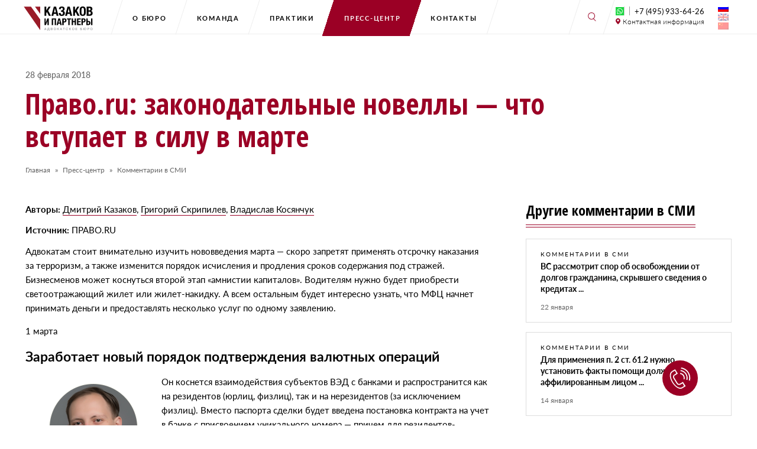

--- FILE ---
content_type: text/html; charset=UTF-8
request_url: https://abkazakov.ru/comments/pravo-ru-zakonodatelnye-novelly-chto-vstupaet-v-silu-v-marte/
body_size: 15539
content:
<!doctype html>
<html lang="ru-RU" prefix="og: http://ogp.me/ns#">
<head>
	<meta name="cmsmagazine" content="aecd54023a36ab0cc62a40df3997a5c7" />
	<meta charset="UTF-8">
	<meta name="viewport" content="width=device-width, initial-scale=1">
	<link rel="profile" href="http://gmpg.org/xfn/11">
	<title>Право.ru: законодательные новеллы — что вступает в силу в марте</title>
<link rel="alternate" hreflang="ru" href="https://abkazakov.ru/comments/pravo-ru-zakonodatelnye-novelly-chto-vstupaet-v-silu-v-marte/" />

<!-- This site is optimized with the Yoast SEO plugin v7.3 - https://yoast.com/wordpress/plugins/seo/ -->
<link rel="canonical" href="https://abkazakov.ru/comments/pravo-ru-zakonodatelnye-novelly-chto-vstupaet-v-silu-v-marte/" />
<meta property="og:locale" content="ru_RU" />
<meta property="og:type" content="article" />
<meta property="og:title" content="Право.ru: законодательные новеллы — что вступает в силу в марте" />
<meta property="og:description" content="Адвокатам стоит внимательно изучить нововведения марта&nbsp;&mdash; скоро запретят применять отсрочку наказания за&nbsp;терроризм, а&nbsp;также изменится порядок исчисления и&nbsp;продления сроков содержания под стражей. Бизнесменов может коснуться второй этап &laquo;амнистии капиталов&raquo;. Водителям нужно будет приобрести светоотражающий жилет или жилет-накидку. А&nbsp;всем остальным будет интересно узнать, что МФЦ начнет принимать деньги и&nbsp;предоставлять несколько услуг по&nbsp;одному заявлению. 1 марта Заработает новый &hellip;" />
<meta property="og:url" content="https://abkazakov.ru/comments/pravo-ru-zakonodatelnye-novelly-chto-vstupaet-v-silu-v-marte/" />
<meta property="og:site_name" content="Адвокатское бюро «Казаков и Партнёры»" />
<meta property="article:publisher" content="https://www.facebook.com/abkazakov.ru/" />
<meta property="article:section" content="Комментарии в СМИ" />
<meta property="article:published_time" content="2018-02-28T00:00:00+00:00" />
<meta property="article:modified_time" content="2018-04-08T20:28:53+00:00" />
<meta property="og:updated_time" content="2018-04-08T20:28:53+00:00" />
<meta property="og:image" content="https://abkazakov.ru/wp-content/uploads/2018/02/bb3-2.png" />
<meta property="og:image:secure_url" content="https://abkazakov.ru/wp-content/uploads/2018/02/bb3-2.png" />
<meta property="og:image" content="https://abkazakov.ru/wp-content/uploads/2018/02/bb1-2.png" />
<meta property="og:image:secure_url" content="https://abkazakov.ru/wp-content/uploads/2018/02/bb1-2.png" />
<meta property="og:image" content="https://abkazakov.ru/wp-content/uploads/2018/02/bb2-2.png" />
<meta property="og:image:secure_url" content="https://abkazakov.ru/wp-content/uploads/2018/02/bb2-2.png" />
<meta property="og:image" content="https://abkazakov.ru/wp-content/uploads/2018/02/8302-2.png" />
<meta property="og:image:secure_url" content="https://abkazakov.ru/wp-content/uploads/2018/02/8302-2.png" />
<meta property="og:image" content="https://abkazakov.ru/wp-content/uploads/2018/02/bb0-2.png" />
<meta property="og:image:secure_url" content="https://abkazakov.ru/wp-content/uploads/2018/02/bb0-2.png" />
<meta property="og:image" content="https://abkazakov.ru/wp-content/uploads/2018/02/bb4-2.png" />
<meta property="og:image:secure_url" content="https://abkazakov.ru/wp-content/uploads/2018/02/bb4-2.png" />
<meta name="twitter:card" content="summary_large_image" />
<meta name="twitter:description" content="Адвокатам стоит внимательно изучить нововведения марта&nbsp;&mdash; скоро запретят применять отсрочку наказания за&nbsp;терроризм, а&nbsp;также изменится порядок исчисления и&nbsp;продления сроков содержания под стражей. Бизнесменов может коснуться второй этап &laquo;амнистии капиталов&raquo;. Водителям нужно будет приобрести светоотражающий жилет или жилет-накидку. А&nbsp;всем остальным будет интересно узнать, что МФЦ начнет принимать деньги и&nbsp;предоставлять несколько услуг по&nbsp;одному заявлению. 1 марта Заработает новый [&hellip;]" />
<meta name="twitter:title" content="Право.ru: законодательные новеллы — что вступает в силу в марте" />
<meta name="twitter:image" content="https://abkazakov.ru/wp-content/uploads/2018/02/bb3-2.png" />
<script type='application/ld+json'>{"@context":"https:\/\/schema.org","@type":"Organization","url":"https:\/\/abkazakov.ru\/","sameAs":["https:\/\/www.facebook.com\/abkazakov.ru\/"],"@id":"https:\/\/abkazakov.ru\/#organization","name":"\u0410\u0434\u0432\u043e\u043a\u0430\u0442\u0441\u043a\u043e\u0435 \u0431\u044e\u0440\u043e \u00ab\u041a\u0430\u0437\u0430\u043a\u043e\u0432 \u0438 \u041f\u0430\u0440\u0442\u043d\u0451\u0440\u044b\u00bb","logo":"https:\/\/abkazakov.ru\/wp-content\/uploads\/2018\/04\/logo-2x.png"}</script>
<!-- / Yoast SEO plugin. -->

<link rel='dns-prefetch' href='//fonts.googleapis.com' />
<link rel='dns-prefetch' href='//s.w.org' />
<link rel="alternate" type="application/rss+xml" title="Адвокатское бюро «Казаков и Партнёры» &raquo; Лента" href="https://abkazakov.ru/feed/" />
<link rel="alternate" type="application/rss+xml" title="Адвокатское бюро «Казаков и Партнёры» &raquo; Лента комментариев" href="https://abkazakov.ru/comments/feed/" />
<link rel="alternate" type="application/rss+xml" title="Адвокатское бюро «Казаков и Партнёры» &raquo; Лента комментариев к &laquo;Право.ru: законодательные новеллы&nbsp;&mdash; что вступает в&nbsp;силу в&nbsp;марте&raquo;" href="https://abkazakov.ru/comments/pravo-ru-zakonodatelnye-novelly-chto-vstupaet-v-silu-v-marte/feed/" />
		<script type="text/javascript">
			window._wpemojiSettings = {"baseUrl":"https:\/\/s.w.org\/images\/core\/emoji\/11\/72x72\/","ext":".png","svgUrl":"https:\/\/s.w.org\/images\/core\/emoji\/11\/svg\/","svgExt":".svg","source":{"concatemoji":"https:\/\/abkazakov.ru\/wp-includes\/js\/wp-emoji-release.min.js?ver=4.9.28"}};
			!function(e,a,t){var n,r,o,i=a.createElement("canvas"),p=i.getContext&&i.getContext("2d");function s(e,t){var a=String.fromCharCode;p.clearRect(0,0,i.width,i.height),p.fillText(a.apply(this,e),0,0);e=i.toDataURL();return p.clearRect(0,0,i.width,i.height),p.fillText(a.apply(this,t),0,0),e===i.toDataURL()}function c(e){var t=a.createElement("script");t.src=e,t.defer=t.type="text/javascript",a.getElementsByTagName("head")[0].appendChild(t)}for(o=Array("flag","emoji"),t.supports={everything:!0,everythingExceptFlag:!0},r=0;r<o.length;r++)t.supports[o[r]]=function(e){if(!p||!p.fillText)return!1;switch(p.textBaseline="top",p.font="600 32px Arial",e){case"flag":return s([55356,56826,55356,56819],[55356,56826,8203,55356,56819])?!1:!s([55356,57332,56128,56423,56128,56418,56128,56421,56128,56430,56128,56423,56128,56447],[55356,57332,8203,56128,56423,8203,56128,56418,8203,56128,56421,8203,56128,56430,8203,56128,56423,8203,56128,56447]);case"emoji":return!s([55358,56760,9792,65039],[55358,56760,8203,9792,65039])}return!1}(o[r]),t.supports.everything=t.supports.everything&&t.supports[o[r]],"flag"!==o[r]&&(t.supports.everythingExceptFlag=t.supports.everythingExceptFlag&&t.supports[o[r]]);t.supports.everythingExceptFlag=t.supports.everythingExceptFlag&&!t.supports.flag,t.DOMReady=!1,t.readyCallback=function(){t.DOMReady=!0},t.supports.everything||(n=function(){t.readyCallback()},a.addEventListener?(a.addEventListener("DOMContentLoaded",n,!1),e.addEventListener("load",n,!1)):(e.attachEvent("onload",n),a.attachEvent("onreadystatechange",function(){"complete"===a.readyState&&t.readyCallback()})),(n=t.source||{}).concatemoji?c(n.concatemoji):n.wpemoji&&n.twemoji&&(c(n.twemoji),c(n.wpemoji)))}(window,document,window._wpemojiSettings);
		</script>
		<style type="text/css">
img.wp-smiley,
img.emoji {
	display: inline !important;
	border: none !important;
	box-shadow: none !important;
	height: 1em !important;
	width: 1em !important;
	margin: 0 .07em !important;
	vertical-align: -0.1em !important;
	background: none !important;
	padding: 0 !important;
}
</style>
<link rel='stylesheet' id='dashicons-css'  href='https://abkazakov.ru/wp-includes/css/dashicons.min.css?ver=4.9.28' type='text/css' media='all' />
<link rel='stylesheet' id='post-views-counter-frontend-css'  href='https://abkazakov.ru/wp-content/plugins/post-views-counter/css/frontend.css?ver=1.3.2' type='text/css' media='all' />
<link rel='stylesheet' id='ab_kazakov-libs-css'  href='https://abkazakov.ru/wp-content/themes/ab_kazakov/assets/css/libs.css?ver=1' type='text/css' media='all' />
<link rel='stylesheet' id='ab_kazakov-icons-kazakov-css'  href='https://abkazakov.ru/wp-content/themes/ab_kazakov/assets/fonts/kazakov/flaticon.css?ver=1' type='text/css' media='all' />
<link rel='stylesheet' id='ab_kazakov-style-css'  href='https://abkazakov.ru/wp-content/themes/ab_kazakov/assets/css_old/style.css?ver=1.0.1' type='text/css' media='all' />
<link rel='stylesheet' id='ab_kazakov-add-style-css'  href='https://abkazakov.ru/wp-content/themes/ab_kazakov/css/style.css?ver=1' type='text/css' media='all' />
<link rel='stylesheet' id='google_open-sans-condensed-css'  href='https://fonts.googleapis.com/css?family=Open+Sans+Condensed%3A300%2C700&#038;ver=1' type='text/css' media='all' />
<script type='text/javascript' src='https://abkazakov.ru/wp-includes/js/jquery/jquery.js?ver=1.12.4'></script>
<script type='text/javascript' src='https://abkazakov.ru/wp-includes/js/jquery/jquery-migrate.min.js?ver=1.4.1'></script>
<script type='text/javascript' src='https://abkazakov.ru/wp-content/themes/ab_kazakov/assets/js/scripts-head.js?4&#038;ver=1'></script>
<link rel='https://api.w.org/' href='https://abkazakov.ru/wp-json/' />
<link rel="EditURI" type="application/rsd+xml" title="RSD" href="https://abkazakov.ru/xmlrpc.php?rsd" />
<link rel="wlwmanifest" type="application/wlwmanifest+xml" href="https://abkazakov.ru/wp-includes/wlwmanifest.xml" /> 
<meta name="generator" content="WordPress 4.9.28" />
<link rel='shortlink' href='https://abkazakov.ru/?p=1121' />
<link rel="alternate" type="application/json+oembed" href="https://abkazakov.ru/wp-json/oembed/1.0/embed?url=https%3A%2F%2Fabkazakov.ru%2Fcomments%2Fpravo-ru-zakonodatelnye-novelly-chto-vstupaet-v-silu-v-marte%2F" />
<link rel="alternate" type="text/xml+oembed" href="https://abkazakov.ru/wp-json/oembed/1.0/embed?url=https%3A%2F%2Fabkazakov.ru%2Fcomments%2Fpravo-ru-zakonodatelnye-novelly-chto-vstupaet-v-silu-v-marte%2F&#038;format=xml" />
<meta name="generator" content="WPML ver:3.9.4 stt:60,1,46;" />
<link rel="apple-touch-icon" sizes="180x180" href="/wp-content/uploads/fbrfg/apple-touch-icon.png">
<link rel="icon" type="image/png" sizes="32x32" href="/wp-content/uploads/fbrfg/favicon-32x32.png">
<link rel="icon" type="image/png" sizes="16x16" href="/wp-content/uploads/fbrfg/favicon-16x16.png">
<link rel="manifest" href="/wp-content/uploads/fbrfg/site.webmanifest">
<link rel="mask-icon" href="/wp-content/uploads/fbrfg/safari-pinned-tab.svg" color="#9b0025">
<link rel="shortcut icon" href="/wp-content/uploads/fbrfg/favicon.ico">
<meta name="msapplication-TileColor" content="#ffffff">
<meta name="msapplication-config" content="/wp-content/uploads/fbrfg/browserconfig.xml">
<meta name="theme-color" content="#ffffff"><script type="text/javascript">window.wp_data = {"admin_ajax_url":"https:\/\/abkazakov.ru\/wp-admin\/admin-ajax.php","page_id":1121};</script><style type="text/css" media="screen">html,html body,* html body{margin-top:0px !important}#wpadminbar{filter:alpha(opacity=30);opacity:0.3;-webkit-transition:all .3s ease;-moz-transition:all .3s ease;-o-transition:all .3s ease;transition:all .3s ease}#wpadminbar:hover{filter:alpha(opacity=100);opacity:1}#wpadminbar{top:-27px;}#wpadminbar:hover{top:0px}</style>	<!--script>
  (function(i,s,o,g,r,a,m){i['GoogleAnalyticsObject']=r;i[r]=i[r]||function(){
  (i[r].q=i[r].q||[]).push(arguments)},i[r].l=1*new Date();a=s.createElement(o),
  m=s.getElementsByTagName(o)[0];a.async=1;a.src=g;m.parentNode.insertBefore(a,m)
  })(window,document,'script','//www.google-analytics.com/analytics.js','ga');
  ga('create', 'UA-64278941-5', 'auto');
  ga('send', 'pageview');
</script-->


<!-- Yandex.Metrika counter -->
<script type="text/javascript">
    (function (d, w, c) {
        (w[c] = w[c] || []).push(function() {
            try {
                w.yaCounter32742745 = new Ya.Metrika({
                    id:32742745,
                    clickmap:true,
                    trackLinks:true,
                    accurateTrackBounce:true,
                    webvisor:true
                });
            } catch(e) { }
        });

        var n = d.getElementsByTagName("script")[0],
            s = d.createElement("script"),
            f = function () { n.parentNode.insertBefore(s, n); };
        s.type = "text/javascript";
        s.async = true;
        s.src = "https://mc.yandex.ru/metrika/watch.js";

        if (w.opera == "[object Opera]") {
            d.addEventListener("DOMContentLoaded", f, false);
        } else { f(); }
    })(document, window, "yandex_metrika_callbacks");
</script>
<noscript><div><img src="https://mc.yandex.ru/watch/32742745" style="position:absolute; left:-9999px;" alt="" /></div></noscript>
<!-- /Yandex.Metrika counter -->

<!-- Rating@Mail.ru counter -->
<script type="text/javascript">
var _tmr = window._tmr || (window._tmr = []);
_tmr.push({id: "2792519", type: "pageView", start: (new Date()).getTime()});
(function (d, w, id) {
  if (d.getElementById(id)) return;
  var ts = d.createElement("script"); ts.type = "text/javascript"; ts.async = true; ts.id = id;
  ts.src = (d.location.protocol == "https:" ? "https:" : "http:") + "//top-fwz1.mail.ru/js/code.js";
  var f = function () {var s = d.getElementsByTagName("script")[0]; s.parentNode.insertBefore(ts, s);};
  if (w.opera == "[object Opera]") { d.addEventListener("DOMContentLoaded", f, false); } else { f(); }
})(document, window, "topmailru-code");
</script><noscript><div style="position:absolute;left:-10000px;">
<img src="//top-fwz1.mail.ru/counter?id=2792519;js=na" style="border:0;" height="1" width="1" alt="Рейтинг@Mail.ru" />
</div></noscript>
<!-- //Rating@Mail.ru counter -->

<!--script type="text/javascript">
				
				
sitePath = "/";
client_w=document.documentElement.clientWidth;
if (client_w >= 770){
sflakesMax = 70;
sflakesMaxActive = 80;

}else{

sflakesMax =10;
sflakesMaxActive = 10;

}

svMaxX = 2;
svMaxY = 2;
ssnowStick = 2;
sfollowMouse = 0; 
</script>
<script type="text/javascript" src="/snow/snow.js"></script--></head>
<body class="post-template-default single single-post postid-1121 single-format-standard post-pravo-ru-zakonodatelnye-novelly-chto-vstupaet-v-silu-v-marte">
	
	<div id="wrap">
		
		<div id="overlay"></div>

		<div class="header" id="header">
			<div class="container">
				<div class="row">
					<div class="col-lg-9 header__left">
						<div class="header__left__logo">
							<a href="https://abkazakov.ru/" class="full"></a>
						</div>
						<div class="header__left__menu" id="main-navigation">
							<ul id="menu-menyu-v-shapke" class="header__left__menu__ul"><li id="menu-item-113" class="menu-item menu-item-type-post_type menu-item-object-page menu-item-113 "><a href="https://abkazakov.ru/about/">О&nbsp;Бюро</a></li>
<li id="menu-item-114" class="menu-item menu-item-type-post_type_archive menu-item-object-person menu-item-114 "><a href="https://abkazakov.ru/team/">Команда</a></li>
<li id="menu-item-108" class="menu-item menu-item-type-post_type_archive menu-item-object-practice menu-item-108 "><a href="https://abkazakov.ru/practice/">Практики</a></li>
<li id="menu-item-290" class="menu-item menu-item-type-post_type menu-item-object-page current_page_parent menu-item-290 current-menu-item active"><a href="https://abkazakov.ru/press-center/">Пресс-центр</a></li>
<li id="menu-item-291" class="menu-item menu-item-type-post_type menu-item-object-page menu-item-291 "><a href="https://abkazakov.ru/contact-us/">Контакты</a></li>
</ul>						</div>
						<a href="#" class="header__menu-btn open-nav fi flaticon-three"></a>
					</div>
					<div class="col-lg-3 header__right" id="header__right">
						<div class="header__search">
							<input type="radio" name="search-toggle" class="header__search-main-toggle">
							<div class="header__search-drop">
								<form action="/" method="get" class="search-form">
								    <input type="search" name="s" id="search" placeholder="Поиск по сайту" value="" />
								    <input type="submit" alt="Search" />
								</form>
								<span class="header__search-close"></span>
								<input type="radio" name="search-toggle" class="header__search-toggle">
							</div>	
						</div>
						<div class="header__right-inner">						
							<div class="header__right-phone"><span class="header__right-phone__new">
							
															<a href="https://wa.me/79151355161" class="header__right-phone__what"></a>
														
																<a href="tel:+74959336426" class="header__right__phone">+7 (495) 933-64-26</a><br />
																</span>	
								<a href="https://abkazakov.ru/contact-us/" class="header__right__contacts">Контактная информация</a>
							</div>
							<div class="header__right_langs">
								<a href="https://abkazakov.ru/comments/pravo-ru-zakonodatelnye-novelly-chto-vstupaet-v-silu-v-marte/" class="active"><img src="https://abkazakov.ru/wp-content/plugins/sitepress-multilingual-cms/res/flags/ru.png"></a><a href="/" class=""><img src="https://abkazakov.ru/wp-content/plugins/sitepress-multilingual-cms/res/flags/en.png"></a><a href="/" class=""><img src="https://abkazakov.ru/wp-content/plugins/sitepress-multilingual-cms/res/flags/zh-hans.png"></a>							</div>
						</div>
					</div>
				</div>
			</div>
		</div>
		
		<div id="content">
<div class="block page-intro page-intro__simple page-intro__news">
	<div class="container">
		<div class="row">
			<div class="col-lg-9">
				<div class="post-date">28 февраля 2018</div>
				<h1>Право.ru: законодательные новеллы&nbsp;&mdash; что вступает в&nbsp;силу в&nbsp;марте</h1>
				
				
				
								
													
		 					
				
				<p class="lead"></p>
				<div class="breadcrumbs" itemscope itemtype="http://schema.org/BreadcrumbList"><ul><li itemprop="itemListElement" itemscope itemtype="http://schema.org/ListItem"><a href="https://abkazakov.ru/" itemprop="item" class="home"><span itemprop="name">Главная</span></a></li> › <li itemprop="itemListElement" itemscope itemtype="http://schema.org/ListItem"><a href="https://abkazakov.ru/press-center/" itemprop="item"><span itemprop="name">Пресс-центр</span></a></li><li itemprop="itemListElement" itemscope itemtype="http://schema.org/ListItem"><a href="https://abkazakov.ru/press-center/comments/" itemprop="item"><span itemprop="name">Комментарии в СМИ</span></a></li> › </ul></div><!-- .breadcrumbs -->			</div>
		</div>
	</div>
</div>

<div class="block page-content">
	<div class="container">
		<div class="row">
			<div class="col-lg-8 page-content__text">
				<div class="text-wrap">
										<p><strong>Авторы:</strong> <a href="https://abkazakov.ru/person/kazakov-dmitrij-vyacheslavovich/">Дмитрий Казаков</a>, <a href="https://abkazakov.ru/?post_type=person&p=227">Григорий Скрипилев</a>, <a href="https://abkazakov.ru/?post_type=person&p=243">Владислав Косянчук</a>					</p>
											
	
					
										
					
					 
					
											
					
						
						
					<div> <strong>Источник:</strong> ПРАВО.RU  </div>
					
											 

					<p><span class="bukva">А</span>двокатам стоит внимательно изучить нововведения марта&nbsp;&mdash; скоро запретят применять отсрочку наказания за&nbsp;терроризм, а&nbsp;также изменится порядок исчисления и&nbsp;продления сроков содержания под стражей. Бизнесменов может коснуться второй этап<span class="oa_oqoute_sp_s"> </span><span class="oa_oqoute_sp_q">&laquo;</span>амнистии капиталов&raquo;. Водителям нужно будет приобрести светоотражающий жилет или жилет-накидку. А&nbsp;всем остальным будет интересно узнать, что МФЦ начнет принимать деньги и&nbsp;предоставлять несколько услуг по&nbsp;одному заявлению.</p>
<div class="comm_text4">
<p>1 марта</p>
<h2>Заработает новый порядок подтверждения валютных операций</h2>
<figure style="float: left;"><img id="img_1" src="https://abkazakov.ru/wp-content/uploads/2018/02/bb3-2.png" alt="" border="0" hspace="0" vspace="0" /></figure>
<p>Он&nbsp;коснется взаимодействия субъектов ВЭД с&nbsp;банками и&nbsp;распространится как на&nbsp;резидентов<span class="oa_obracket_sp_s"> </span><span class="oa_obracket_sp_b">(</span>юрлиц, физлиц), так и&nbsp;на&nbsp;нерезидентов<span class="oa_obracket_sp_s"> </span><span class="oa_obracket_sp_b">(</span>за&nbsp;исключением физлиц). Вместо паспорта сделки будет введена постановка контракта на&nbsp;учет в&nbsp;банке с&nbsp;присвоением уникального номера&nbsp;&mdash; причем для резидентов-экспортеров действует упрощенный порядок учета. Минимальная сумма контракта, требующая постановки на&nbsp;учет в&nbsp;банке, увеличится с $&nbsp;50&thinsp;000 до&nbsp;6&nbsp;млн&nbsp;руб. Также более не&nbsp;потребуется предоставлять банкам справки о&nbsp;валютных операциях по&nbsp;установленным формам, а&nbsp;подтверждающие первичные документы нужно будет предоставлять только по&nbsp;сделкам на&nbsp;сумму от&nbsp;200&thinsp;000&nbsp;руб. &laquo;Новый порядок оформления валютных операций значительно удобнее ранее действующего. Как банки будут применять его на&nbsp;практике&nbsp;&mdash; покажет время, но&nbsp;хочется надеяться, что нововведения снизят бюрократическую нагрузку на&nbsp;субъектов ВЭД&raquo;,&nbsp;&mdash; отметил юрист практики<span class="oa_oqoute_sp_s"> </span><span class="oa_oqoute_sp_q">&laquo;</span>Сделки и&nbsp;Корпоративное право&raquo; ЮФ &laquo;Борениус&raquo; Артем Берлин. &laquo;Основная характеристика нового порядка: уход от&nbsp;чрезмерной формализованности, но&nbsp;не&nbsp;ослабление контроля. Новой инструкции проще следовать, но&nbsp;и&nbsp;проще контролировать по&nbsp;ней. При условии сохранения бдительности работа по&nbsp;новым правилам упростит жизнь резидентам&raquo;,&nbsp;&mdash; считает юрист&nbsp;АБ &laquo;Казаков и&nbsp;партнёры&raquo; Владислав Косянчук.</p>
<p>(инструкция Банка России <nobr>от 16.08.2017</nobr> N&nbsp;181-И; информация Банка России)</p>
</div>
<div class="comm_text4">
<p>1 марта</p>
<h2>Начнется второй этап<span class="oa_oqoute_sp_s"> </span><span class="oa_oqoute_sp_q">&laquo;</span>амнистии капиталов&raquo; физлиц</h2>
<p>Первый этап был объявлен в&nbsp;2015 году. Он&nbsp;предполагал возможность заявить о&nbsp;наличии иностранных активов в&nbsp;обмен на&nbsp;иммунитет от&nbsp;налогового, административного и&nbsp;уголовного преследования в&nbsp;связи с&nbsp;этими активами. Однако бизнес в&nbsp;целом не&nbsp;счел предложение привлекательным: во&nbsp;время декларационной кампании было подано, по&nbsp;разным данным, от&nbsp;2500 до&nbsp;7200 заявлений.</p>
<figure style="float: left;"><img id="img_2" src="https://abkazakov.ru/wp-content/uploads/2018/02/bb1-2.png" alt="" border="0" hspace="0" vspace="0" /></figure>
<p>Второй этап продлится до&nbsp;28&nbsp;февраля 2019 года. Он&nbsp;предусматривает ряд существенных изменений. Во-первых, декларант теперь сможет заявить не&nbsp;только о&nbsp;действующих, но и&nbsp;о&nbsp;ранее закрытых банковских счетах, что важно для иммунитета от&nbsp;ответственности за&nbsp;незаконные валютные операции по&nbsp;ним. Во-вторых, новый закон предполагает возможность ликвидации контролируемых иностранных компаний с&nbsp;безналоговой репатриацией ликвидационного остатка в&nbsp;Россию как в&nbsp;натуральной, так и&nbsp;в&nbsp;денежной форме. Подать декларацию смогут бизнесмены, которые уже поучаствовали в&nbsp;первом этапе амнистии, но&nbsp;по&nbsp;каким-то причинам не&nbsp;задекларировали часть активов. &laquo;Гарантии, предусмотренные в&nbsp;рамках второго этапа декларирования, распространяются на&nbsp;деяния, совершенные до&nbsp;1&nbsp;января 2018 года. При этом декларировать можно уже закрытые счета при условии, что они были открыты до&nbsp;этой даты&raquo;,&nbsp;&mdash; объяснил партнёр ALTHAUS PRIVATE TAX Максим Ключников.</p>
<figure style="float: left;"><img id="img_3" src="https://abkazakov.ru/wp-content/uploads/2018/02/bb2-2.png" alt="" border="0" hspace="0" vspace="0" /></figure>
<p><span class="oa_oquote_nl">&laquo;</span>Новый этап амнистии отличается более четким регулированием и&nbsp;учитывает недостатки первого этапа. Дополнительным стимулом для бизнеса является и&nbsp;система автоматического обмена налоговой информацией, введенная в&nbsp;действие с&nbsp;2018 года. Вполне возможно, что многие предпочтут добровольно задекларировать активы, а&nbsp;не&nbsp;ждать, пока их&nbsp;самостоятельно выявит налоговая служба&raquo;,&nbsp;&mdash; считает Берлин. &laquo;Пакет законопроектов об&nbsp;амнистии капиталов физлиц призван, по&nbsp;сути, продлить действие прошлых, поскольку принятые в&nbsp;рамках этой амнистии меры не&nbsp;принесли ожидаемых результатов. Существенным отличием нового пакета от&nbsp;законопроектов первой волны является более детализированный порядок декларирования активов и&nbsp;иностранных компаний&raquo;,&nbsp;&mdash; отметил к.ю.н., юрист&nbsp;АБ &laquo;Казаков и&nbsp;партнёры&raquo; Григорий Скрипилёв. &laquo;Сама по&nbsp;себе амнистия является неполной в&nbsp;том смысле, что она не&nbsp;освобождает от&nbsp;ответственности за&nbsp;возможные нарушения валютного законодательства, которые с&nbsp;высокой вероятностью имели место при вывозе амнистируемого капитала за&nbsp;пределы страны. Добровольное декларирование доходов и&nbsp;имущества может предоставить налоговым информацию о&nbsp;нарушениях валютного законодательства, штрафы за&nbsp;которые достигают 75&minus;100% от&nbsp;суммы совершенной операции&raquo;,&nbsp;&mdash; предупредил партнёр<span class="oa_oqoute_sp_s"> </span><span class="oa_oqoute_sp_q">&laquo;</span>Надмитов, Иванов и&nbsp;партнёры&raquo; Виктор Архипов.</p>
<p>(Федеральные законы <nobr>от 19.02.2018</nobr> N&nbsp;33-ФЗ, N&nbsp;34-ФЗ и&nbsp;N&nbsp;35-ФЗ)</p>
</div>
<div class="comm_text4">
<p>1 марта</p>
<h2>Установится приоритет сведений на&nbsp;бумаге перед ЕГРЮЛ и&nbsp;ЕГРИП</h2>
<p><span class="oa_oquote_nl">&laquo;</span>Полагаю, что это сделано в&nbsp;первую очередь для налоговой, которая должна устранять противоречия между реестром и&nbsp;документами. Все добросовестные третьи лица, которым содержание документов-оснований неизвестно, по-прежнему могут ориентироваться на&nbsp;доступные в&nbsp;реестрах данные&raquo;,&nbsp;&mdash; отметил Берлин. &laquo;Это изменение не&nbsp;является существенным, поскольку приоритет существовал и&nbsp;ранее&nbsp;&mdash; он&nbsp;был закреплен в п.&nbsp;4 ст. 4 закона о&nbsp;госрегистрации юрлиц и&nbsp;ИП&raquo;,&nbsp;&mdash; рассказал партнёр ALTHAUS Group Илья Смирнов.</p>
<p>Еще одним важным нововведением является сохранение в&nbsp;реестре ранее внесенных сведений при их&nbsp;изменении. Кроме того, согласно новому порядку, возможно совершение регистрационных действий в&nbsp;любых инспекциях, без привязки их&nbsp;к&nbsp;месту нахождения юрлица или месту жительства&nbsp;ИП. &laquo;Это существенно облегчит взаимодействие с&nbsp;регистрирующими органами, особенно для ИП, которые часто живут и&nbsp;ведут дела не&nbsp;по&nbsp;месту регистрации&raquo;,&nbsp;&mdash; считает Берлин.</p>
<p>(приказ Минфина России <nobr>от 30.10.2017</nobr> N&nbsp;165н)</p>
</div>
<div class="comm_text4">
<p>2 марта</p>
<h2>Не&nbsp;подлежит отсрочке наказание за&nbsp;терроризм</h2>
<figure style="float: left;"><img id="img_4" src="https://abkazakov.ru/wp-content/uploads/2018/02/8302-2.png" alt="" border="0" hspace="0" vspace="0" /></figure>
<p>Речь идет о&nbsp;терактах, содействии терроризму, публичных призывах к&nbsp;осуществлению террористической деятельности, публичном оправдании терроризма и&nbsp;пропаганде терроризма, в&nbsp;том числе в&nbsp;интернете. &laquo;Таким образом, новый закон коснется не&nbsp;только лиц, планирующих и&nbsp;совершающих теракты, но&nbsp;и&nbsp;обывателей, публикующих &bdquo;рискованные&ldquo; тексты на&nbsp;страницах своих аккаунтов в&nbsp;социальных сетях. Так, за&nbsp;прошедший год можно вспомнить несколько уголовных дел, возбуждённых по&nbsp;ст.&nbsp;205.2 УК<span class="oa_obracket_sp_s"> </span><span class="oa_obracket_sp_b">(</span>&bdquo;публичные призывы к&nbsp;осуществлению террористической деятельности&ldquo;). К&nbsp;примеру, дело преподавателя математики из&nbsp;Москвы, который разместил на&nbsp;форуме призывы к&nbsp;массовым беспорядкам, или врача из&nbsp;Санкт-Петербурга, который&nbsp;&mdash; по-видимому, пытаясь добиться закрытия профессиональной группы в&nbsp;соцсети,&nbsp;&mdash; публиковал угрозы совершения взрывов в&nbsp;метро&raquo;,&nbsp;&mdash; объяснила юрист практики<span class="oa_oqoute_sp_s"> </span><span class="oa_oqoute_sp_q">&laquo;</span>Сделки и&nbsp;Корпоративное право&raquo; ЮФ &laquo;Борениус&raquo; Ирина Дударева.</p>
<p>(Федеральный закон <nobr>от 19.02.2018</nobr> N&nbsp;31-ФЗ)</p>
</div>
<div class="comm_text4">
<p>2 марта</p>
<h2>Изменится порядок исчисления и&nbsp;продления срока содержания под стражей</h2>
<ul>
<li>в&nbsp;срок содержания под стражей в&nbsp;период досудебного производства будет включаться срок содержания под стражей в&nbsp;периоды предварительного расследования и&nbsp;рассмотрения уголовного дела прокурором до&nbsp;принятия им&nbsp;решения;</li>
<li>по&nbsp;уголовному делу, направляемому прокурору с&nbsp;обвинительным заключением<span class="oa_obracket_sp_s"> </span><span class="oa_obracket_sp_b">(</span>обвинительным актом, обвинительным постановлением или постановлением о&nbsp;направлении уголовного дела в&nbsp;суд для применения принудительной меры медицинского характера), срок домашнего ареста или срок содержания под стражей может быть продлен. Делается это по&nbsp;ходатайству следователя или дознавателя;</li>
<li>срок содержания под стражей может быть продлен в&nbsp;случае возвращения прокурором уголовного дела следователю<span class="oa_obracket_sp_s"> </span><span class="oa_obracket_sp_b">(</span>дознавателю) и&nbsp;обжалования этого решения следователем<span class="oa_obracket_sp_s"> </span><span class="oa_obracket_sp_b">(</span>дознавателем). Это возможно по&nbsp;ходатайству следователя<span class="oa_obracket_sp_s"> </span><span class="oa_obracket_sp_b">(</span>дознавателя);</li>
<li>по&nbsp;ходатайству прокурора, возбужденному перед судом в&nbsp;период досудебного производства не&nbsp;позднее чем за&nbsp;7 суток до&nbsp;истечения срока домашнего ареста или содержания под стражей, этот срок может быть продлен до&nbsp;30 суток.</li>
</ul>
<p>(Федеральный закон <nobr>от 19.02.2018</nobr> N&nbsp;27-ФЗ)</p>
</div>
<div class="comm_text4">
<h2>Водители должны будут иметь при себе светоотражающий жилет или жилет-накидку</h2>
<p>Они понадобятся в&nbsp;случае вынужденной остановки или ДТП вне населенных пунктов в&nbsp;темное время суток либо в&nbsp;условиях ограниченной видимости&nbsp;&mdash; если автомобиль при этом находится на&nbsp;проезжей части или обочине.</p>
<figure style="float: left;"><img id="img_5" src="https://abkazakov.ru/wp-content/uploads/2018/02/bb0-2.png" alt="" border="0" hspace="0" vspace="0" /></figure>
<p>Штрафных санкций за&nbsp;отсутствие жилета пока нет, однако пренебрегать этой нормой не&nbsp;следует. Каждый из&nbsp;нас не&nbsp;раз попадал в&nbsp;зону плохой видимости в&nbsp;темное время суток на&nbsp;дорогах, поэтому лучше приобрести жилет, дабы уберечь себя от&nbsp;дорожных происшествий. К&nbsp;тому&nbsp;же, когда изменения полностью вступят в&nbsp;силу, не&nbsp;исключено, что сотрудники ГИБДД будут иначе рассматривать причинно-следственные связи действий водителя и&nbsp;случившегося в&nbsp;результате ДТП. Таким образом, в&nbsp;ситуации, когда водитель не&nbsp;исполнил требования нового закона и&nbsp;оказался на&nbsp;месте происшествия без спецодежды со&nbsp;светоотражающими элементами, он&nbsp;рискует оказаться не&nbsp;только пострадавшим, но&nbsp;и&nbsp;виновником ДТП&quot;,&nbsp;&mdash; предупреждает председатель Московской<span class="oa_oqoute_sp_s"> </span><span class="oa_oqoute_sp_q">&laquo;</span>Коллегии адвокатов Павла Астахова&raquo; Виктория Данильченко. &laquo;Новововведение соответсвует общеевропейской практике и&nbsp;направлено на&nbsp;защиту здоровья водителей и&nbsp;других участников дорожного движения. Конечно, теперь нас ожидает краткосрочный бум на&nbsp;верхнюю одежду со&nbsp;светоотражающими элементами, но&nbsp;с&nbsp;этим наши водители смогут справиться&raquo;,&nbsp;&mdash; уверена адвокат Московской областной коллегии адвокатов Любовь Киселева.</p>
<p>(постановление <nobr>Правительства Р Ф</nobr> <nobr>от 12.12.2017</nobr> N&nbsp;1524)</p>
</div>
<div class="comm_text4">
<p>30 марта</p>
<h2>Повысится кворум общего собрания собственников долей на&nbsp;земельный участок</h2>
<p>Если сейчас он&nbsp;равен 20%, то&nbsp;скоро увеличится до&nbsp;50%. Кроме того, нельзя будет делать конкурирующие собрания дольщиков по&nbsp;одним и&nbsp;тем&nbsp;же вопросам, когда, например, на&nbsp;одном собрании было 25%, на&nbsp;другом 22% дольщиков, и&nbsp;решения обоих собраний имели одинаковую силу. Запретят включать в&nbsp;повестку дня собрания вопросы об&nbsp;условиях аренды, сервитутов или изъятия участков для госнужд, если решение собрания дольщиков по&nbsp;ним принималось менее трёх месяцев назад. Поскольку со&nbsp;дня опубликования извещения о&nbsp;собрании до&nbsp;даты собрания должно пройти не&nbsp;менее сорока дней, то&nbsp;для реализации таких решений появилось не&nbsp;менее четырёх с&nbsp;половиной месяцев.</p>
<figure style="float: left;"><img id="img_6" src="https://abkazakov.ru/wp-content/uploads/2018/02/bb4-2.png" alt="" border="0" hspace="0" vspace="0" /></figure>
<p>Такие изменения вполне укладываются в&nbsp;стандарты проведения общего собрания собственников обьектов недвижимости и, как показывает практика, не&nbsp;создают сложности в&nbsp;их&nbsp;соблюдении&quot;,&nbsp;&mdash; заявила адвокат Московской областной коллегии адвокатов Любовь Киселева. &laquo;Изменения нужные, но&nbsp;сильно запоздалые&nbsp;&mdash; уже прошло множество собраний, на&nbsp;которых сократилось число общедолевых участков. Закон по&nbsp;сути призван &bdquo;поделить остатки&ldquo; долевой собственности на&nbsp;земли сельскохозяйственного назначения&raquo;,&nbsp;&mdash; считает адвокат, управляющий партнёр&nbsp;АБ &laquo;Казаков и&nbsp;Партнёры&raquo; Дмитрий Казаков.</p>
<p>(Федеральный закон <nobr>от 29.12.2017</nobr> N&nbsp;447-ФЗ)</p>
</div>
<div class="comm_text4">
<p>30 марта</p>
<h2>В&nbsp;МФЦ будут предоставлять несколько услуг по&nbsp;одному заявлению</h2>
<p>Скоро заявитель сможет подать единый комплексный запрос, на&nbsp;основании которого сотрудники МФЦ будут самостоятельно составлять, подписывать отдельные заявления по&nbsp;каждой услуге и&nbsp;направлять комплекты необходимых документов в&nbsp;соответствующие органы. Перечень включает в&nbsp;себя 30 видов услуг, предоставляемых МВД, ФНС, Росреестром, Росимуществом, внебюджетными фондами, ФССП и&nbsp;другими ведомствами. &laquo;При надлежащей реализации нововведение позволит значительно упростить жизнь бизнесу&nbsp;&mdash; к&nbsp;примеру, проводя проверку контрагента, можно будет одновременно запросить сведения в&nbsp;отношении и&nbsp;самой компании, и&nbsp;принадлежащих ей&nbsp;объектов недвижимости, а&nbsp;также проверить наличие сведений о&nbsp;руководителе в&nbsp;реестре дисквалифицированных лиц&raquo;,&nbsp;&mdash; отметила Дударева.</p>
<p>Кроме этого, со&nbsp;2&nbsp;марта МФЦ смогут принимать деньги от&nbsp;заявителей в&nbsp;счет платы за&nbsp;предоставление госуслуг и&nbsp;иных платежей.</p>
<p>(Федеральный закон <nobr>от 29.12.2017</nobr> N&nbsp;479-ФЗ; Федеральный закон <nobr>от 19.02.2018</nobr> N&nbsp;26-ФЗ; распоряжение <nobr>Правительства Р Ф</nobr> <nobr>от 19.02.2018</nobr> N&nbsp;260-р)</p>
</div>					
					

					
											
				<div class="share share-btn">
				<span><strong>Поделиться в соц.сетях:</strong></span>
						<a class='btn btn-social-icon btn-sm btn-vk' data-id='vk'></a><a class='btn btn-social-icon btn-sm btn-ok' data-id='ok'></a>
				</div>
						
						<div class="post-views post-1121 entry-meta">
				<span class="post-views-icon dashicons dashicons-visibility"></span>
				
				<span class="post-views-count">2&nbsp;038</span>
			</div>				</div>
			</div>
			<div class="col-lg-4">
				<div class="sidebar">
					
										<div class="sidebar__widget widget-news">
						<h4 class="sidebar__widget-title bh">Другие комментарии в СМИ</h4>
						<div class="widget-news__items">
							
<div class="item news-card ">
	<a href="https://abkazakov.ru/comments/vs-rassmotrit-spor-ob-osvobozhdenii-ot-dolgov-grazhdanina-skryvshego-svedeniya-o-kreditah/" class="full"></a>
	<div class="news-card__type">Комментарии в СМИ </div>
	<div class="news-card__title">ВС рассмотрит спор об освобождении от долгов гражданина, скрывшего сведения о кредитах ...</div>
	<div class="news-card__date">22 января</div>
</div>

<div class="item news-card ">
	<a href="https://abkazakov.ru/comments/dlya-primeneniya-p-2-st-61-2-nuzhno-ustanovit-fakty-pomoshhi-dolzhniku-affilirovannym-litsom/" class="full"></a>
	<div class="news-card__type">Комментарии в СМИ </div>
	<div class="news-card__title">Для применения п. 2 ст. 61.2 нужно установить факты помощи должнику аффилированным лицом ...</div>
	<div class="news-card__date">14 января</div>
</div>

<div class="item news-card ">
	<a href="https://abkazakov.ru/comments/effekt-dolinoj-pochemu-pokupateli-massovo-ostayutsya-bez-zhilya-i-kak-ne-okazatsya-na-ih-meste/" class="full"></a>
	<div class="news-card__type">Комментарии в СМИ </div>
	<div class="news-card__title">«Эффект Долиной»: почему покупатели массово остаются без жилья и как не оказаться на их месте ...</div>
	<div class="news-card__date">24 декабря 2025</div>
</div>
						</div>
					</div>
										
					<div class="sidebar__widget widget-pc-nav">
						<div class="pc-nav">
	<ul>
				<li data-live-edit-id="category_6-icon" data-live-edit-fields="icon" data-live-edit-post_id="category_6"><a href="https://abkazakov.ru/press-center/news/"><i class="fi flaticon-calendar "></i>События</a></li>
				<li data-live-edit-id="category_10-icon" data-live-edit-fields="icon" data-live-edit-post_id="category_10"><a href="https://abkazakov.ru/press-center/publications/"><i class="fi flaticon-shapes "></i>Публикации</a></li>
				<li data-live-edit-id="category_7-icon" data-live-edit-fields="icon" data-live-edit-post_id="category_7"><a href="https://abkazakov.ru/press-center/comments/"><i class="fi flaticon-multimedia "></i>Комментарии в СМИ</a></li>
				<li data-live-edit-id="category_8-icon" data-live-edit-fields="icon" data-live-edit-post_id="category_8"><a href="https://abkazakov.ru/press-center/cases/"><i class="fi flaticon-shape "></i>Успешные кейсы</a></li>
				<li data-live-edit-id="category_47-icon" data-live-edit-fields="icon" data-live-edit-post_id="category_47"><a href="https://abkazakov.ru/press-center/rejtingi/"><i class="fi flaticon-shield "></i>Рейтинги и награды</a></li>
				<li data-live-edit-id="category_9-icon" data-live-edit-fields="icon" data-live-edit-post_id="category_9"><a href="https://abkazakov.ru/press-center/video/"><i class="fi flaticon-video-1 "></i>Видеоконсультации</a></li>
			</ul>
</div>
					</div>
					
				</div>
			</div>
		</div>
	</div>
</div>
<script type='text/javascript' src='https://abkazakov.ru/wp-includes/js/share.js'></script>
		</div>
		
		<div class="footer">
			<div class="footer__top">
				<div class="container">
					<div class="footer__block footer__block-info">
						<a href="https://abkazakov.ru/" class="footer__block-info-logo"></a>
						<div class="footer__block-info-contacts">
							<a href="#">101000, Москва, Лялин переулок, дом 9, строение 3.
</a><br />
							
							<a href="tel:+74959336426">+7 (495) 933-64-26</a>
							<!--a href="tel:+74959336426">+7 (495) 933-64-26</a> / <a href="tel:+74959336427">+7 (495) 933-64-27</a--> <br/>
							<a href="mailto:info@abkazakov.ru">info@abkazakov.ru</a>
							<div class="footer__soc__contain">
							<!--a href="https://wa.me/79151355161" class="footer__block-info-contacts_wa"></a-->
							<!--a href="https://t.me/abkazakovipartnery" class="footer__block-info-contacts_tg"></a-->
							</div>
						</div>
					</div>
					<div class="footer__block footer__block-nav">
						<ul id="menu-podval-kolonka-1" class="menu"><li id="menu-item-158" class="menu-item menu-item-type-custom menu-item-object-custom menu-item-158 "><a href="#">Информация</a></li>
<li id="menu-item-159" class="menu-item menu-item-type-post_type menu-item-object-page menu-item-159 "><a href="https://abkazakov.ru/about/">О&nbsp;Бюро</a></li>
<li id="menu-item-161" class="menu-item menu-item-type-post_type menu-item-object-page menu-item-161 "><a href="https://abkazakov.ru/about/principles/">Ценности и&nbsp;принципы</a></li>
<li id="menu-item-162" class="menu-item menu-item-type-post_type_archive menu-item-object-person menu-item-162 "><a href="https://abkazakov.ru/team/">Команда Бюро</a></li>
<li id="menu-item-4484" class="menu-item menu-item-type-post_type menu-item-object-page menu-item-4484 "><a href="https://abkazakov.ru/about/broshyury/">Брошюры</a></li>
<li id="menu-item-160" class="menu-item menu-item-type-post_type menu-item-object-page menu-item-160 "><a href="https://abkazakov.ru/?page_id=154">Вакансии</a></li>
<li id="menu-item-165" class="menu-item menu-item-type-post_type menu-item-object-page menu-item-165 "><a href="https://abkazakov.ru/contact-us/">Контакты</a></li>
</ul>					</div>
					<div class="footer__block footer__block-nav">
						<ul id="menu-podval-kolonka-2" class="menu"><li id="menu-item-166" class="menu-item menu-item-type-post_type_archive menu-item-object-practice menu-item-166 "><a href="https://abkazakov.ru/practice/">Практики</a></li>
<li id="menu-item-2052" class="menu-item menu-item-type-post_type menu-item-object-practice menu-item-2052 "><a href="https://abkazakov.ru/practice/energeticheskoe-pravo/">Энергетика и&nbsp;природные ресурсы</a></li>
<li id="menu-item-2050" class="menu-item menu-item-type-post_type menu-item-object-practice menu-item-2050 "><a href="https://abkazakov.ru/practice/antimonopolnoe-pravo/">Антимонопольное право</a></li>
<li id="menu-item-2051" class="menu-item menu-item-type-post_type menu-item-object-practice menu-item-2051 "><a href="https://abkazakov.ru/practice/bankrotstvo/">Банкротство и&nbsp;антикризисное управление</a></li>
<li id="menu-item-2049" class="menu-item menu-item-type-post_type menu-item-object-practice menu-item-2049 "><a href="https://abkazakov.ru/practice/administrativnoe-pravo/">Административное право</a></li>
<li id="menu-item-4486" class="menu-item menu-item-type-custom menu-item-object-custom menu-item-4486 "><a href="https://abkazakov.ru/practice/korporativnoe-pravo/">Корпоративное право</a></li>
<li id="menu-item-171" class="menu-item menu-item-type-post_type_archive menu-item-object-practice menu-item-171 "><a href="https://abkazakov.ru/practice/">Все практики</a></li>
</ul>					</div>
					<div class="footer__block footer__block-nav">
						<ul id="menu-podval-kolonka-3" class="menu"><li id="menu-item-175" class="menu-item menu-item-type-post_type menu-item-object-page current_page_parent menu-item-175 current-menu-item active"><a href="https://abkazakov.ru/press-center/">Пресс-центр</a></li>
<li id="menu-item-179" class="menu-item menu-item-type-taxonomy menu-item-object-category menu-item-179 "><a href="https://abkazakov.ru/press-center/news/">События</a></li>
<li id="menu-item-177" class="menu-item menu-item-type-taxonomy menu-item-object-category current-post-ancestor current-menu-parent current-post-parent menu-item-177 "><a href="https://abkazakov.ru/press-center/comments/">Комментарии в&nbsp;СМИ</a></li>
<li id="menu-item-178" class="menu-item menu-item-type-taxonomy menu-item-object-category menu-item-178 "><a href="https://abkazakov.ru/press-center/publications/">Публикации</a></li>
<li id="menu-item-180" class="menu-item menu-item-type-taxonomy menu-item-object-category menu-item-180 "><a href="https://abkazakov.ru/press-center/cases/">Успешные кейсы</a></li>
<li id="menu-item-4485" class="menu-item menu-item-type-taxonomy menu-item-object-category menu-item-4485 "><a href="https://abkazakov.ru/press-center/rejtingi/">Рейтинги и&nbsp;награды</a></li>
<li id="menu-item-176" class="menu-item menu-item-type-taxonomy menu-item-object-category menu-item-176 "><a href="https://abkazakov.ru/press-center/video/">Видеоконсультации</a></li>
</ul>					</div>
					<div class="footer__block footer__block-links">
						<div class="links_wrap">
							<h5>
							
							Рейтинги и награды							</h5>
							<div class="links">
							
									
							
							
<a href="https://abkazakov.ru/news/pravo-300-2025/" class="p100"><img src="https://abkazakov.ru/wp-content/themes/ab_kazakov/assets/img/ui/footer_rate_1.png" srcset="https://abkazakov.ru/wp-content/themes/ab_kazakov/assets/img/ui/footer_rate_1.png 1x, https://abkazakov.ru/wp-content/themes/ab_kazakov/assets/img/ui/footer_rate_1@2x.png 2x" /></a>

<a href="https://abkazakov.ru/rejtingi/lidery-rynka-yuridicheskih-uslug-2025-po-versii-id-kommersant/" class="komm"><img src="https://abkazakov.ru/wp-content/themes/ab_kazakov/assets/img/ui/footer_rate_3.png" srcset="https://abkazakov.ru/wp-content/themes/ab_kazakov/assets/img/ui/footer_rate_3.png 1x, https://abkazakov.ru/wp-content/themes/ab_kazakov/assets/img/ui/footer_rate_3@2x.png 2x" /></a>




<a href="https://abkazakov.ru/news/kazakov-i-partnyory-v-chisle-liderov-rejtinga-forbes-club-legal-research-2/" class="p100 forbes_icon"></a>

<br>
								

<a href="/news/best-lawyers-2022/" class="p100 best_icon"></a>	

<a href="https://abkazakov.ru/news/issledovanie-rossijskoj-gazety-rejting-yuristov-i-ih-kompanij-2025/" class="p100 rg_icon"></a>


<a href="https://abkazakov.ru/rejtingi/lidery-probankrotstvo-2/" class="p100 pb_icon"></a>	

<br>

<a href="https://abkazakov.ru/rejtingi/iflr1000-2022/" class="iflr"><img src="https://abkazakov.ru/wp-content/themes/ab_kazakov/assets/img/ui/footer_rate_2.png" srcset="https://abkazakov.ru/wp-content/themes/ab_kazakov/assets/img/ui/footer_rate_2.png 1x, https://abkazakov.ru/wp-content/themes/ab_kazakov/assets/img/ui/footer_rate_2@2x.png 2x" /></a>

<a href="https://abkazakov.ru/news/premiya-best-law-firm-marketing-2023/" class="p100 blf_icon"></a>



<a href="/news/bankrotnaya-premiya/" class="p100"><img src="https://abkazakov.ru/wp-content/themes/ab_kazakov/assets/img/icons/bk3.png"></a>						
								
							</div>
						</div>
						<div class="links_wrap">
							<h5>Социальные сети</h5>
							<div class="links links-socials">
								<!--a href="https://t.me/abkazakovipartnery" target="_blank" class="tgcanal"></a-->
								<!--a target="_blank" href="https://www.facebook.com/abkazakov.ru/"><i class="icon icon-fb"></i></a-->
								<a target="_blank" href="https://www.youtube.com/channel/UCrmGhd6R-vJqoQuM4qsljeA"><i class="icon icon-yt"></i></a><br>
								<!--a target="_blank" href="https://www.instagram.com/kazakovandpartners/"><i class="icon icon-in"></i></a-->	
							</div>
						</div>
					</div>
				</div>
			</div>
			<div class="footer__bottom">
				<div class="container">
					<div class="row">
						<div class="col-md-6 footer__bottom__left">
							© АБ «Казаков и Партнеры» 2003—2026 <a href="https://abkazakov.ru/sitemap/">Карта сайта</a>
						</div>
						<div class="col-md-6 footer__bottom__right">
							<div id="va-copy">
							    <a href="https://abkazakov.ru/wp-content/uploads/2024/08/doc.pdf" target="blank">Политика обработки  персональных данных</a>
								
							</div>
						</div>
					</div>
				</div>
			</div>
		</div>
	</div>
<script type='text/javascript' src='https://abkazakov.ru/wp-includes/js/jquery/ui/core.min.js?ver=1.11.4'></script>
<script type='text/javascript' src='https://abkazakov.ru/wp-includes/js/jquery/ui/widget.min.js?ver=1.11.4'></script>
<script type='text/javascript' src='https://abkazakov.ru/wp-includes/js/jquery/ui/mouse.min.js?ver=1.11.4'></script>
<script type='text/javascript' src='https://abkazakov.ru/wp-includes/js/jquery/ui/resizable.min.js?ver=1.11.4'></script>
<script type='text/javascript' src='https://abkazakov.ru/wp-content/themes/ab_kazakov/assets/js/libs.js?ver=1'></script>
<script type='text/javascript' src='https://abkazakov.ru/wp-content/themes/ab_kazakov/assets/js/main.js?ver=1'></script>
<script type='text/javascript' src='https://abkazakov.ru/wp-includes/js/wp-embed.min.js?ver=4.9.28'></script>
<div style="width:1px;height:1px;overflow:hidden"><script id="top100Counter" type="text/javascript" src="https://counter.rambler.ru/top100.jcn?4432747"></script></div>
<script src="/plugins/call/js/app.js?1"></script>
<link rel="stylesheet" href="/plugins/call/css/style.css?3"/>  
<script>
document.addEventListener("DOMContentLoaded",()=>{
new_call=new Callback({
	id:"njnooi"
})

	new_call.instant();
});
</script>		 
<!--a href="https://wa.me/79151355161" class="header__right-phone__what_mobile"></a-->



</body>
</html>

--- FILE ---
content_type: text/css
request_url: https://abkazakov.ru/wp-content/themes/ab_kazakov/assets/fonts/kazakov/flaticon.css?ver=1
body_size: 1034
content:
	/*
  	Flaticon icon font: Flaticon
  	Creation date: 07/04/2018 15:57
  	*/

@font-face {
  font-family: "Flaticon";
  src: url("./Flaticon.eot");
  src: url("./Flaticon.eot?#iefix") format("embedded-opentype"),
       url("./Flaticon.woff") format("woff"),
       url("./Flaticon.ttf") format("truetype"),
       url("./Flaticon.svg#Flaticon") format("svg");
  font-weight: normal;
  font-style: normal;
}

@media screen and (-webkit-min-device-pixel-ratio:0) {
  @font-face {
    font-family: "Flaticon";
    src: url("./Flaticon.svg#Flaticon") format("svg");
  }
}

[class^="flaticon-"]:before, [class*=" flaticon-"]:before,
[class^="flaticon-"]:after, [class*=" flaticon-"]:after {   
  font-family: Flaticon;
        font-size: 20px;
font-style: normal;
margin-left: 20px;
}

.flaticon-couple:before { content: "\f100"; }
.flaticon-technology-12:before { content: "\f101"; }
.flaticon-magnet:before { content: "\f102"; }
.flaticon-pin:before { content: "\f103"; }
.flaticon-technology-11:before { content: "\f104"; }
.flaticon-danger:before { content: "\f105"; }
.flaticon-bluetooth:before { content: "\f106"; }
.flaticon-multimedia-3:before { content: "\f107"; }
.flaticon-clock-4:before { content: "\f108"; }
.flaticon-arrows-13:before { content: "\f109"; }
.flaticon-multimedia-2:before { content: "\f10a"; }
.flaticon-sky:before { content: "\f10b"; }
.flaticon-security:before { content: "\f10c"; }
.flaticon-up-arrow:before { content: "\f10d"; }
.flaticon-search-2:before { content: "\f10e"; }
.flaticon-arrows-12:before { content: "\f10f"; }
.flaticon-technology-10:before { content: "\f110"; }
.flaticon-tool-3:before { content: "\f111"; }
.flaticon-arrow:before { content: "\f112"; }
.flaticon-technology-9:before { content: "\f113"; }
.flaticon-paint:before { content: "\f114"; }
.flaticon-clock-3:before { content: "\f115"; }
.flaticon-technology-8:before { content: "\f116"; }
.flaticon-technology-7:before { content: "\f117"; }
.flaticon-restaurant-1:before { content: "\f118"; }
.flaticon-shield:before { content: "\f119"; }
.flaticon-technology-6:before { content: "\f11a"; }
.flaticon-technology-5:before { content: "\f11b"; }
.flaticon-internet:before { content: "\f11c"; }
.flaticon-speedometer:before { content: "\f11d"; }
.flaticon-tool-2:before { content: "\f11e"; }
.flaticon-computer:before { content: "\f11f"; }
.flaticon-circle:before { content: "\f120"; }
.flaticon-technology-4:before { content: "\f121"; }
.flaticon-technology-3:before { content: "\f122"; }
.flaticon-clock-2:before { content: "\f123"; }
.flaticon-shape:before { content: "\f124"; }
.flaticon-technology-2:before { content: "\f125"; }
.flaticon-shapes-1:before { content: "\f126"; }
.flaticon-location:before { content: "\f127"; }
.flaticon-folder:before { content: "\f128"; }
.flaticon-arrows-11:before { content: "\f129"; }
.flaticon-shapes:before { content: "\f12a"; }
.flaticon-settings:before { content: "\f12b"; }
.flaticon-interface-1:before { content: "\f12c"; }
.flaticon-tool-1:before { content: "\f12d"; }
.flaticon-arrows-10:before { content: "\f12e"; }
.flaticon-search-1:before { content: "\f12f"; }
.flaticon-arrows-9:before { content: "\f130"; }
.flaticon-transport:before { content: "\f131"; }
.flaticon-signs-4:before { content: "\f132"; }
.flaticon-business-2:before { content: "\f133"; }
.flaticon-business-1:before { content: "\f134"; }
.flaticon-commerce:before { content: "\f135"; }
.flaticon-tool:before { content: "\f136"; }
.flaticon-paper:before { content: "\f137"; }
.flaticon-game:before { content: "\f138"; }
.flaticon-travel:before { content: "\f139"; }
.flaticon-technology-1:before { content: "\f13a"; }
.flaticon-moon:before { content: "\f13b"; }
.flaticon-interface:before { content: "\f13c"; }
.flaticon-technology:before { content: "\f13d"; }
.flaticon-arrows-8:before { content: "\f13e"; }
.flaticon-bag:before { content: "\f13f"; }
.flaticon-exit:before { content: "\f140"; }
.flaticon-video-1:before { content: "\f141"; }
.flaticon-delete:before { content: "\f142"; }
.flaticon-restaurant:before { content: "\f143"; }
.flaticon-video:before { content: "\f144"; }
.flaticon-arrows-7:before { content: "\f145"; }
.flaticon-cut:before { content: "\f146"; }
.flaticon-business:before { content: "\f147"; }
.flaticon-graphic:before { content: "\f148"; }
.flaticon-signs-3:before { content: "\f149"; }
.flaticon-clip:before { content: "\f14a"; }
.flaticon-squares:before { content: "\f14b"; }
.flaticon-signs-2:before { content: "\f14c"; }
.flaticon-clock-1:before { content: "\f14d"; }
.flaticon-signs-1:before { content: "\f14e"; }
.flaticon-sheet:before { content: "\f14f"; }
.flaticon-arrows-6:before { content: "\f150"; }
.flaticon-multimedia-1:before { content: "\f151"; }
.flaticon-arrows-5:before { content: "\f152"; }
.flaticon-favorite:before { content: "\f153"; }
.flaticon-clock:before { content: "\f154"; }
.flaticon-arrows-4:before { content: "\f155"; }
.flaticon-three:before { content: "\f156"; }
.flaticon-signs:before { content: "\f157"; }
.flaticon-target:before { content: "\f158"; }
.flaticon-medical:before { content: "\f159"; }
.flaticon-multimedia:before { content: "\f15a"; }
.flaticon-calendar:before { content: "\f15b"; }
.flaticon-mark:before { content: "\f15c"; }
.flaticon-arrows-3:before { content: "\f15d"; }
.flaticon-search:before { content: "\f15e"; }
.flaticon-editing:before { content: "\f15f"; }
.flaticon-weather:before { content: "\f160"; }
.flaticon-arrows-2:before { content: "\f161"; }
.flaticon-social:before { content: "\f162"; }
.flaticon-arrows-1:before { content: "\f163"; }
.flaticon-arrows:before { content: "\f164"; }
.flaticon-globe:before { content: "\f165"; }

--- FILE ---
content_type: text/css
request_url: https://abkazakov.ru/wp-content/themes/ab_kazakov/assets/css_old/style.css?ver=1.0.1
body_size: 16702
content:
@charset "UTF-8";*,.icon:before{-webkit-font-smoothing:antialiased}

.bh,.btn,.text-wrap a{display:inline-block}

.text-wrap h2 a{
	display:inline
}

.bestofbest{
	width:100%;
	max-width:270px;
position: absolute;
    bottom: -160px;
    font-size: 16px;
	left: 50%;
    transform: translateX(-50%) translateY(10px);
	opacity:0;
	font-weight: 300;
    line-height: 1.1;
}

/* .bestofbest::after{
    position: absolute;
	bottom: 4px;
    left: -10px;
    display: block;
    content: "";
    background-image: url(/wp-content/themes/ab_kazakov/assets/img/svg/lavr.svg);
    width: 25px;
    height: 50px;
    background-size: contain;
    background-repeat: no-repeat;
}

.bestofbest::before{
    position: absolute;
	bottom: 4px;
    right: -10px;
    display: block;
    content: "";
    background-image: url(/wp-content/themes/ab_kazakov/assets/img/svg/lavr.svg);
    width: 25px;
    height: 50px;
    background-size: contain;
    background-repeat: no-repeat;
	transform:rotateY(180deg);
} */

.loaded .bestofbest{
    animation: .5s 2.5s preloader forwards;

}



@keyframes preloader {
	from {
		 transform: translateX(-50%) translateY(10px);
		opacity:0;
		}
	to {
		opacity:1;
		 transform: translateX(-50%) translateY(0);
	}
}



.vacancies{
	
	display:block;
	position:fixed;
	top:100px;
	background-color:#aa0029;
	color:#fff;
	right:-30px;
	transform: rotate(-90deg);
	padding: 7px 10px 8px;
    z-index: 100;
    font-size: 18px;
}

.icon:before,a{text-decoration:none}.footer,.page-intro-nav,.pc-nav,.team-slider__item .info{filter:progid:DXImageTransform.Microsoft.gradient( startColorstr='#262626', endColorstr='#2f2f2f', GradientType=1 )}*{position:relative}#wrap{padding-bottom:397px;min-height:100vh}@media screen and (max-width:1243px){#wrap{padding-bottom:600px}}@media screen and (max-width:991px){#wrap{padding-bottom:570px}}@media screen and (max-width:767px){#wrap{padding-bottom:490px}}@media screen and (max-width:575px){#wrap{padding-bottom:670px}}#wrap .footer{position:absolute;bottom:0;left:0;width:100%}.page-about #wrap,.page-home #wrap,.page-id-146 #wrap,.page-principles #wrap{padding-bottom:302px}@media screen and (max-width:1243px){.page-about #wrap,.page-home #wrap,.page-id-146 #wrap,.page-principles #wrap{padding-bottom:500px}}@media screen and (max-width:991px){.page-about #wrap,.page-home #wrap,.page-id-146 #wrap,.page-principles #wrap{padding-bottom:470px}}@media screen and (max-width:767px){.page-about #wrap,.page-home #wrap,.page-id-146 #wrap,.page-principles #wrap{padding-bottom:415px}}@media screen and (max-width:575px){.page-about #wrap,.page-home #wrap,.page-id-146 #wrap,.page-principles #wrap{padding-bottom:495px}}#pixelParallel{position:static}.grid_lines{position:fixed;height:100%;left:0;top:0;pointer-events:none;width:100%;z-index:999}.grid_lines .container{height:100%}.grid_lines .container .block{height:100%;border-left:1px solid #0ff;border-right:1px solid #0ff}.grid_lines .container .block:after{content:" ";width:1px;background-color:#0ff;height:100%;position:absolute;left:50%;top:0}.matchHeight>[class^=col-]>*{height:100%}.container{padding:0 6%}@media screen and (min-width:577px){.container{padding:0 15px}}*,:after,:before{background-position:center center;background-repeat:no-repeat;background-size:cover;outline:0}a.full{position:absolute;top:0;left:0;bottom:0;right:0;width:100%;height:100%;z-index:15}[class*=" flaticon-"]:after,[class*=" flaticon-"]:before,[class^=flaticon-]:after,[class^=flaticon-]:before{font-size:inherit;margin-left:0}body{font-size:16px;font-family:Lato,"Open Sans",Roboto,Arial,sans-serif}.bh{font-family:"Open Sans Condensed",Arial,sans-serif;font-weight:700;color:#000;position:relative;margin:0;font-size:24px;padding-bottom:15px}.bh:after,.bh:before{background-color:#9B0025;content:" ";height:1px;width:100%;position:absolute;left:0}.bh:before{bottom:4px}.bh:after{bottom:0}@media screen and (max-width:1243px){.bh{font-size:24px}}@media screen and (max-width:991px){.bh{font-size:24px}}@media screen and (max-width:767px){.bh{font-size:24px}}@media screen and (max-width:575px){.bh{font-size:18px}}.text-wrap{font-size:15px}@media screen and (max-width:767px){.text-wrap{font-size:14px}}.text-wrap>:first-child{margin-top:0}.text-wrap>:last-child{margin-bottom:0}.text-wrap a{color:inherit;border-bottom:1px solid #9B0025;line-height:1.3}.text-wrap a:hover{color:#9B0025}.btn.btn-primary,.text-wrap ol li:before{background-color:#9B0025;color:#fff}.text-wrap p{line-height:1.6}.text-wrap ol,.text-wrap ul{padding-left:36px;margin:23px 0}.text-wrap ol li,.text-wrap ul li{line-height:1.6;margin-bottom:14px;position:relative}.text-wrap ol li:last-child,.text-wrap ul li:last-child{margin-bottom:0}.text-wrap ol{list-style-type:none;counter-reset:ol-counter}.text-wrap ol li:before{content:counter(ol-counter);counter-increment:ol-counter;position:absolute;width:19px;height:19px;left:-36px;top:3px;font-size:12px;font-weight:700;text-align:center;line-height:19px}.text-wrap ul li{list-style:none}.text-wrap ul li:before{content:"";position:absolute;width:12px;height:10px;top:9px;left:-26px;font-size:14px;background-size:auto 10px;background-image:url([data-uri])}@font-face{font-family:icons;src:url(../fonts/icons.eot);src:url(../fonts/icons.eot?#iefix) format("eot"),url(../fonts/icons.woff2) format("woff2"),url(../fonts/icons.woff) format("woff"),url(../fonts/icons.ttf) format("truetype"),url(../fonts/icons.svg#icons) format("svg")}.icon:before{font-family:icons;-moz-osx-font-smoothing:grayscale;font-style:normal;font-variant:normal;font-weight:400;text-transform:none}.icon-btn-practice:before{content:"\E001"}.icon-fb:before{content:"\E002"}.icon-home-intro-arrow:before{content:"\E003"}.icon-practice-home-arrow:before,


.practice-list__items_home .practice-list__item:before{content:"\E004"}
.icon-yt:before{content:"\E005"}


.flex{
	display:flex;
	border-bottom: 1px solid #ddd;
    border-top: 1px solid #ddd;
    padding: 30px 0;
    margin: 30px 0;
}

.photo_speak img{
max-width: 130px;
    border-radius: 50%;
    margin-right: 40px;
}

.citt_speak{
    font-family: "Open Sans Condensed",Arial,sans-serif;
    font-size: 22px;
    font-weight: 900;
    line-height: 33px;
}

.citt_speak a{
	    margin-top: 20px;
    display: inline-block;
    font-family: 'Lato';
    font-size: 15px;
    line-height: 1.1em;
    color: #999;
    font-weight: normal;
    border: 0;
}	

.header__right-phone__what{
	background-image: url(/wp-content/themes/ab_kazakov/assets/img/icons/whatsapp.svg?17);
    background-size: contain;
	height: 15px;
    width: 15px;
	border-right:1px solid #ccc;
    margin-top: 11px;
    margin-right:17px;
	position:relative;
}


.header__right-phone__what_mobile{
	background-image: url(/wp-content/themes/ab_kazakov/assets/img/icons/whatsapp.svg?17);
    background-size: contain;
	height: 40px;
    width: 40px;
	position:fixed;
	bottom:20px;
	left:20px;
	display:none;
	border-radius:7px;
	overflow:hidden;
	z-index:10000000
}


.header__right-phone__what:after{
	
	display:block;
	content:"";
	height:15px;
	width:1px;
	position:absolute;
	top:0;
	left:23px;
	background-color:#999
}

.icon-in:before{
	display: block;
    content: "";
    background-image: url(../img/icons/insta.png?12);
    background-size: cover;
    width: 32px;
    height: 32px;
    position: relative;
    left: 4px;
    top: 3px;
}

.news__item .spec {
    font-size: 10px;
    line-height: 1.2;
    font-weight: 500;
    position: relative;
    left: 35px;
    top: 6px;
    text-transform: uppercase;
    color: #9B0025;
}


.btn.btn-primary:after,.btn.btn-primary:before{content:" ";position:absolute}.btn{vertical-align:top;cursor:pointer;outline:0;font-size:12px;text-transform:uppercase;font-weight:700;letter-spacing:.15em;padding:19px 23px 18px 25px;overflow:hidden;transition:transform .3s ease,background-color .3s ease}.news-card__type,.news__item .news-type{letter-spacing:.2em;text-transform:uppercase}.btn:hover{transform:scale(1.02)}.btn.btn-primary:before{top:3px;bottom:3px;left:3px;right:3px;pointer-events:none;border:1px solid #fff}.btn.btn-primary:hover{background-color:#aa0029}.btn.btn-primary:hover:after{transition:transform .55s ease;transform:skewX(-20deg) translateX(0)}.btn.btn-primary:after{top:0;left:0;height:100%;width:50%;background-color:rgba(255,255,255,.15);transition:transform .2s ease;transform:skewX(-20deg) translateX(-110%)}

.btn.btn-icon{padding-left:52px;
float:right;
    margin-top: 20px;
    margin-right: -2px;
} 

.btn.btn-icon .icon{position:absolute;left:24px;top:20px;font-size:11px}.btn.btn-icon .icon.fi,.btn.btn-icon .practice-list__items_home .icon.practice-list__item,.practice-list__items_home .btn.btn-icon .icon.practice-list__item{font-size:17px;top:16px}.news-card{border:1px solid #ddd;padding:30px 34px}.news-card:hover{border-color:#9B0025}.news-card__type{font-size:10px}.news-card__title{font-size:14px;font-weight:700;line-height:1.42857;margin-top:5px;height:72px}.news-card__date{font-size:12px;opacity:.6}.news-card__slider{border:1px solid #ddd;padding:20px 24px}@media screen and (max-width:991px){.news-card__title{height:auto}.news-card__date{margin-top:5px}.news-card__slider{border:none;padding:0}}.news-card:hover .news-card__title{color:#9B0025}@media screen and (max-width:767px){.news-items{overflow:hidden}.news-items .slick-slide{padding:0 15px}.news__item{height:100%}}.news-items .row>div{margin-bottom:30px}.news-items .slick-list{overflow:visible!important}.header,.horizontal-nav,.show-menu,.show-menu body{overflow:hidden}.news-items .slick-list .slick-slide{opacity:.1}.news-items .slick-list .slick-slide.slick-active{opacity:1}.news__item{background-color:#fff;border:1px solid #DDD;min-height:280px;padding-bottom:50px;text-align:left}

.news__item .news-thumb{
	width:100%;
height:auto;

    max-height: 140px;
    object-fit: cover;
}

.news__item .news-thumb_bro{
	width:100%;
height:auto;
    object-fit: cover;
}

.news__item .news-content{padding:28px 34px 0}.news__item .news-type{font-size:10px;line-height:1.2;font-weight:500}.news__item .news-type+.news-title{margin-top:8px;max-height: 120px;overflow: hidden;}

.news__item .news-title{font-weight:500;font-size:20px;line-height:1.2}

.news__item .news-title a{color:inherit}.news__item .news-title a:hover{color:#9B0025}.news__item .news-title+.news-short{margin-top:10px}.news__item .news-short{font-size:14px;font-weight:300;line-height:1.45}@media screen and (max-width:767px){.news__item .news-short{display:block}}.news__item .news-read{position:absolute;left:34px;bottom:28px;opacity:.6;border-bottom:1px solid rgba(0,0,0,.75);font-size:14px;font-weight:500;color:#000;display:inline-block}.news__item .news-read:hover{color:#9B0025;opacity:1;border-bottom-color:rgba(155,0,37,.75)}.news__item__press .press-logo{height:24px;width:auto;margin:35px 0 0 35px}.news__item__press .news-content{position:absolute;left:0;width:100%;bottom:63px}.news__item__press .news-title{font-size:20px;line-height:1.2}@media screen and (max-width:1243px){.news__item__press .news-title{font-size:20px}}@media screen and (max-width:991px){.news__item__press .news-title{font-size:20px}}@media screen and (max-width:767px){.news__item__press .news-title{font-size:20px}}@media screen and (max-width:575px){.news__item__press .news-title{font-size:18px}}.news__item__case .news-title{font-size:20px;line-height:1.2}@media screen and (max-width:1243px){.news__item__case .news-title{font-size:20px}}@media screen and (max-width:991px){.news__item__case .news-title{font-size:20px}}@media screen and (max-width:767px){.news__item__case .news-title{font-size:20px}}@media screen and (max-width:575px){.news__item__case .news-title{font-size:18px}}

.news__item__publication .news-author{font-weight:500;font-size:12px;line-height:1.25;color:rgba(0,0,0,.5);top:33px;left:35px}.news__item__publication .news-author:hover{color:#000}.news__item__publication .news-author img{width:36px;height:36px;border-radius:50%;float:left;margin-right:10px;margin-top:-3px}

.news__item__publication .news-content{position:absolute;left:0;width:100%;bottom:63px}

.news__item__publication .news-title{font-size:20px;line-height:1.2}@media screen and (max-width:1243px){.news__item__publication .news-title{font-size:20px}}@media screen and (max-width:991px){.news__item__publication .news-title{font-size:20px}}@media screen and (max-width:767px){.news__item__publication .news-title{font-size:20px}}@media screen and (max-width:575px){.news__item__publication .news-title{font-size:18px}}.news-items-slider .slick-next,.news-items-slider .slick-prev{font-size:0;top:50%;height:50px;width:40px;background-color:#9B0025;outline:0;z-index:20;background-repeat:no-repeat;background-position:center;background-size:auto 18px}.news-items-slider .slick-next:before,.news-items-slider .slick-prev:before{display:none}.news-items-slider .slick-next:hover,.news-items-slider .slick-prev:hover{opacity:.8}.news-items-slider .slick-prev{left:-5px;right:auto;background-image:url(../img/svg/pc-slider-arrow-left.svg)}@media screen and (max-width:575px){.news-items-slider .slick-next,.news-items-slider .slick-prev{height:36px;width:24px;background-size:auto 10px}.news-items-slider .slick-prev{left:4px}}.news-items-slider .slick-next{right:-5px;left:auto;background-image:url(../img/svg/pc-slider-arrow-right.svg)}.practice-list__items{font-size:0;margin-left:-2px;margin-right:-2px}.practice-list__item{display:inline-block;width:25%;vertical-align:top;padding:18px 28px;height:120px;background-color:#FAFAFA;border-left:2px solid #fff;border-right:2px solid #fff;margin-bottom:4px;z-index:4}.practice-list__item:nth-of-type(8n-1),.practice-list__item:nth-of-type(8n-3),.practice-list__item:nth-of-type(8n-4),.practice-list__item:nth-of-type(8n-6){background-color:#EFEFEF}@media screen and (max-width:991px){.practice-list__item{width:33.3%;padding:20px;height:105px}.practice-list__item:nth-of-type(8n-1),.practice-list__item:nth-of-type(8n-3),.practice-list__item:nth-of-type(8n-4),.practice-list__item:nth-of-type(8n-6){background-color:#FAFAFA}.practice-list__item:nth-of-type(6n),.practice-list__item:nth-of-type(6n-2),.practice-list__item:nth-of-type(6n-4){background-color:#EFEFEF}}@media screen and (max-width:767px){.practice-list__item{width:50%}.practice-list__item:nth-of-type(6n),.practice-list__item:nth-of-type(6n-2),.practice-list__item:nth-of-type(6n-4){background-color:#FAFAFA}.practice-list__item:nth-of-type(4n-1),.practice-list__item:nth-of-type(4n-2){background-color:#EFEFEF}}@media screen and (max-width:575px){.news-items-slider .slick-next{right:4px}.practice-list__item{width:100%;height:58px}.practice-list__item:nth-of-type(4n-1),.practice-list__item:nth-of-type(4n-2){background-color:#FAFAFA}.practice-list__item:nth-of-type(2n){background-color:#EFEFEF}}.practice-list__item .fi,.practice-list__item .practice-list__items_home .practice-list__item,.practice-list__items_home .practice-list__item .practice-list__item{color:#9B0025;font-size:20px;line-height:20px}.practice-list__item .fi:before,.practice-list__item .practice-list__items_home .practice-list__item:before,.practice-list__items_home .practice-list__item .practice-list__item:before{margin-left:0;font-size:inherit}.practice-list__item .title{position:absolute;bottom:20px;left:28px;right:28px;font-weight:500;line-height:1.1875;font-size:16px}@media screen and (max-width:991px){.practice-list__item .title{left:20px;right:20px}}@media screen and (max-width:575px){.practice-list__item .title{left:50px;bottom:auto;top:22px;white-space:nowrap;overflow:hidden;text-overflow:ellipsis}.practice-list__item .title br{display:none}}.touch .practice-list__item:active,body:not(.touch) 


.practice-list__item:hover{background-color:#9B0025;color:#fff}
.class_light{background-color:#9B0025!important;color:#fff!important}
.class_light .fi{color:#fff! important}

.practice-list__items_home .touch .practice-list__item:active .practice-list__item,.practice-list__items_home body:not(.touch) .practice-list__item:hover .practice-list__item,.touch .practice-list__item:active .fi,.touch .practice-list__item:active .practice-list__items_home .practice-list__item,body:not(.touch) .practice-list__item:hover .fi,body:not(.touch) .practice-list__item:hover .practice-list__items_home .practice-list__item{color:#fff}@media screen and (max-width:1243px){.practice-list__item .title{font-size:14px}.practice-list__items_home{margin-left:0;margin-right:0;padding-left:1px;text-align:center}}.practice-list__items_home .practice-list__item{display:inline-block;margin-right:.83%;width:calc((100% - 20px)/ 3);margin-right:calc(10px * 1);margin-bottom:10px;padding:18px 28px;height:79px;background-color:transparent;border:1px solid #e1e1e1}@media screen and (max-width:1243px){.practice-list__items_home .practice-list__item{padding:18px 20px;width:33.3%;width:33.3333333%;text-align:left;margin:-1px 0 0 -1px}.practice-list__items_home .practice-list__item:hover{z-index:15}}@media screen and (max-width:991px){.practice-list__items_home{text-align:left}.practice-list__items_home .practice-list__item{width:50%}}.practice-list__items_home .practice-list__item:before{font-family:icons;color:#9B0025;font-size:8px;position:absolute;right:25px;top:50%;margin-top:-2px;transition:transform .4s ease}.practice-list__items_home .practice-list__item:nth-of-type(3n){margin-right:0}.practice-list__items_home .practice-list__item .fi,.practice-list__items_home .practice-list__item .practice-list__item{position:absolute;top:50%;left:28px;font-size:18px;transform:translateY(-50%)}@media screen and (max-width:767px){.practice-list__items_home .practice-list__item{width:100%;height:60px}.practice-list__items_home .practice-list__item .fi,.practice-list__items_home .practice-list__item .practice-list__item{left:16px}}.practice-list__items_home .practice-list__item .title{bottom:auto;top:50%;left:55px;transform:translateY(-50%)}@media screen and (max-width:767px){.practice-list__items_home .practice-list__item .title{left:45px}}.practice-list__items_home .practice-list__item:hover{border-color:#9B0025!important;color:#000;background-position:94% 50%}.practice-list__items_home .practice-list__item:hover .fi,.practice-list__items_home .practice-list__item:hover .practice-list__item{color:#9B0025}.practice-list__items_home .practice-list__item:hover:before{transform:translateX(4px)}.horizontal-nav ul{padding:0;font-size:0;white-space:nowrap}.horizontal-nav ul li{font-size:14px;font-family:"Open Sans Condensed",Arial,sans-serif;font-weight:700;display:inline-block;list-style:none;letter-spacing:.01em}@media screen and (max-width:991px){.horizontal-nav ul{white-space:normal;margin-top:-10px}.horizontal-nav ul li{margin-right:20px}.horizontal-nav ul li+li{margin-top:10px}}.horizontal-nav ul li+li:before{content:"∙";display:inline-block;vertical-align:top;margin:0 20px 0 21px}@media screen and (max-width:991px){.horizontal-nav ul li+li:before{display:none}}.horizontal-nav ul li a{color:#AAA}.horizontal-nav ul li a:hover,.horizontal-nav ul li.active a,.horizontal-nav ul li.current-menu-item a{color:#fff}.horizontal-nav__black ul li a{color:#444}.horizontal-nav__black ul li a:hover{color:#000}.horizontal-nav__black ul li.primary a{color:#9B0025}.horizontal-nav__black ul li.primary a:hover{opacity:.9}.kazakov-tabs{list-style:none;margin:0;padding:0;font-size:0}.kazakov-tabs li{display:inline-block;vertical-align:top}.kazakov-tabs li+li{margin-left:-1px}.kazakov-tabs li a{font-size:11px;line-height:1;color:#999;text-transform:uppercase;letter-spacing:.16em;display:block;padding:13px 19px 12px 30px}.kazakov-tabs-content .tab,.kazakov-tabs-content .tab .simplebar-track.vertical .simplebar-scrollbar:before{display:none}@media screen and (max-width:575px){.kazakov-tabs li a{font-size:10px;padding:10px 10px 9px 20px;letter-spacing:0}}.kazakov-tabs li a span{z-index:2}.kazakov-tabs li a:before{content:" ";position:absolute;top:0;width:100%;height:100%;z-index:1;border:1px solid #CCC;left:5px;background-color:#fff;transform:skew(-15deg)}.kazakov-tabs li a.active{color:#fff}.kazakov-tabs li a.active span{z-index:4}.kazakov-tabs li a.active:before{background-color:#9B0025;border-color:#9B0025;z-index:3}.kazakov-tabs+.kazakov-tabs-content{margin-top:-1px;z-index:6}.kazakov-tabs-content{border:1px solid #9B0025}.kazakov-tabs-content .tab .simplebar-track.vertical{right:19px;top:40px;bottom:40px;width:3px;background-color:#EEE;border-radius:100px}.kazakov-tabs-content .tab .simplebar-track.vertical .simplebar-scrollbar{width:5px;background-color:#9B0025;border-radius:100px;right:-1px}.kazakov-tabs-content .tab.active,.kazakov-tabs-content .tab.show{display:block}.kazakov-tabs-content .tab.active[data-simplebar=init],.kazakov-tabs-content .tab.show[data-simplebar=init]{display:-ms-flexbox;display:flex}@keyframes spin{0%{transform:rotate(0)}100%{transform:rotate(360deg)}}.header{height:61px;background-color:#fff;padding-bottom:3px;margin-bottom:-3px}


/*.page-home .header{top:translateY(-110%)}*/

@media screen and (max-width:991px){.header{padding-bottom:0;margin-bottom:0;height:58px}}.header:before{bottom:3px;height:1px;content:" ";position:absolute;left:0;width:100%;background-color:#eee}@media screen and (max-width:991px){.header:before{bottom:0}.header{position:fixed;top:0;left:0;width:100%;background-color:#fff;z-index:99}}.header__menu-btn{font-size:40px;float:right;top:0;border-left:1px solid #eee;height:100%;border-right:1px solid #eee;width:60px;line-height:58px;display:none;text-align:center;color:#000}.header__menu-btn:hover{background-color:#9B0025;color:#fff}.header__menu-btn:before{line-height:58px;font-size:inherit}@media screen and (max-width:991px){.header__menu-btn{display:block}}

.header__left__logo,.header__left__menu{display:inline-block;vertical-align:top}.header__left{font-size:0}

.header__left__logo{background-image:url(../img/ui/logo.svg);
width: 117px;
height: 42px;
margin:10px 0 0 -3px}


/* @media (min--moz-device-pixel-ratio:1.3),(-webkit-min-device-pixel-ratio:1.3),(min-device-pixel-ratio:1.3),(min-resolution:1.3dppx){.header__left__logo{background-image:url(../img/ui/logo@2x.png)}} */



@media screen and (max-width:575px){.header__menu-btn{right:-15px;border-right:0}.header__left__logo{background-size:contain;width:120px}}.header__left__menu{margin-left:34px;font-family:Lato,"Open Sans",Roboto,Arial,sans-serif}@media screen and (max-width:991px){.header__left__menu{display:none}}#mobile_menu ul,.header__left__menu__ul{padding:0;margin:0}#mobile_menu ul li,.header__left__menu__ul li{display:inline-block;vertical-align:top;position:relative}#mobile_menu ul li:after,.header__left__menu__ul li:after{content:" ";height:68px;background-color:#eee;width:1px;position:absolute;top:-8px;left:7px;z-index:2;transform:rotate(18deg)}@media screen and (max-width:991px){#mobile_menu ul li:after,.header__left__menu__ul li:after{display:none}}#mobile_menu ul li:before,.header__left__menu__ul li:before{content:" ";background-color:#9B0025;position:absolute;height:64px;width:101%;left:5px;top:0;z-index:3;transform:translate(20px,-64px) translateZ(0) skewX(-18deg)}#mobile_menu ul li.active:before,#mobile_menu ul li.current-menu-item:before,#mobile_menu ul li.current-page-ancestor:before,#mobile_menu ul li.current_page_parent:before,#mobile_menu ul li:hover:before,.header__left__menu__ul li.active:before,.header__left__menu__ul li.current-menu-item:before,.header__left__menu__ul li.current-page-ancestor:before,.header__left__menu__ul li.current_page_parent:before,.header__left__menu__ul li:hover:before{transform:translateZ(0) skewX(-18deg)}#mobile_menu ul li.active a,#mobile_menu ul li.current-menu-item a,#mobile_menu ul li.current-page-ancestor a,#mobile_menu ul li.current_page_parent a,#mobile_menu ul li:hover a,.header__left__menu__ul li.active a,.header__left__menu__ul li.current-menu-item a,.header__left__menu__ul li.current-page-ancestor a,.header__left__menu__ul li.current_page_parent a,.header__left__menu__ul li:hover a{color:#fff}

#mobile_menu ul li a,.header__left__menu__ul li a{
	
	font-size:11px;font-weight:700;text-transform:uppercase;color:#000;letter-spacing:.16em;padding:25px 18px 24px 33px;display:block;position:relative;z-index:555}
	
	.header__left__menu__ul li:hover a{color:#fff;z-index:555}
	
	#mobile_menu ul li a:hover,.header__left__menu__ul li a:hover{color:#fff;z-index:555}#mobile_menu ul li:last-child a:after,.header__left__menu__ul li:last-child a:after{content:" ";height:68px;background-color:#eee;width:1px;position:absolute;top:-8px;right:-8px;z-index:1;transform:rotate(18deg)}#mobile_menu,#overlay{position:fixed;top:0;height:100%}#mobile_menu .contacts,.header__right{text-align:right}@media screen and (max-width:991px){#mobile_menu .contacts,.header__right{display:none}}#mobile_menu .contacts a,.header__right a{/*letter-spacing:.01em;*/display:inline-block;color:#000}#mobile_menu .contacts a:hover,.header__right a:hover{color:#9B0025}.header__right__phone{font-size:13px;margin-top:12px;white-space: nowrap;}.header__right__contacts{font-size:12px;font-weight:300;margin-top:2px;background-size:auto 10px;background-position:0 1px;padding-left:12px;background-image:url(../img/ui/header_map_pin.png)}@media (min--moz-device-pixel-ratio:1.3),(-webkit-min-device-pixel-ratio:1.3),(min-device-pixel-ratio:1.3),(min-resolution:1.3dppx){.header__right__contacts{background-image:url(../img/ui/header_map_pin@2x.png)}}#overlay{left:0;width:100%;background-color:rgba(0,0,0,.8);z-index:100;visibility:hidden;opacity:0;transition:all .3s ease .5s}.show-menu #overlay{opacity:1;visibility:visible;transition:all .3s ease 0s}#mobile_menu{z-index:101;overflow:auto;width:400px;right:0;background-color:#fff;font-size:30px;-webkit-overflow-scrolling:touch;padding:50px 60px;transform:translateX(100%);transition:transform .5s ease .3s}@media screen and (max-width:575px){#mobile_menu{width:300px;padding:40px}}#mobile_menu .bh{width:100%;font-size:28px;padding-bottom:25px}#mobile_menu .bh .fi,#mobile_menu .bh .practice-list__items_home .practice-list__item,.practice-list__items_home #mobile_menu .bh .practice-list__item{float:right;margin-top:3px;opacity:.6;cursor:pointer;color:#000}#mobile_menu .bh .fi:hover,#mobile_menu .bh .practice-list__items_home .practice-list__item:hover,.practice-list__items_home #mobile_menu .bh .practice-list__item:hover{opacity:1}@media screen and (max-width:575px){#mobile_menu .bh{padding-bottom:20px}}@media screen and (max-width:991px){#mobile_menu ul{padding:30px 0 0;width:100%;transform:translateX(100%);transition:transform 0s ease .5s}.show-menu #mobile_menu ul{transform:translateX(0);transition:transform 0s ease 0s}}@media screen and (max-width:991px) and (max-width:575px){#mobile_menu ul{padding:25px 0 0}}@media screen and (max-width:991px){#mobile_menu ul li{display:block;margin-bottom:30px;transform:translateY(5px);opacity:0}#mobile_menu ul li:nth-of-type(1){transition:all .2s ease .15s}#mobile_menu ul li:nth-of-type(2){transition:all .2s ease .12s}#mobile_menu ul li:nth-of-type(3){transition:all .2s ease 90ms}#mobile_menu ul li:nth-of-type(4){transition:all .2s ease 60ms}#mobile_menu ul li:nth-of-type(5){transition:all .2s ease 30ms}#mobile_menu ul li:nth-of-type(6){transition:all .2s ease 0s}#mobile_menu ul li:nth-of-type(7){transition:all .2s ease -30ms}#mobile_menu ul li:nth-of-type(8){transition:all .2s ease -60ms}#mobile_menu ul li:nth-of-type(9){transition:all .2s ease -90ms}#mobile_menu ul li:nth-of-type(10){transition:all .2s ease -.12s}.show-menu #mobile_menu ul li{opacity:1;transform:translateY(0)}.show-menu #mobile_menu ul li:nth-of-type(1){transition:all .7s ease .35s}.show-menu #mobile_menu ul li:nth-of-type(2){transition:all .7s ease .4s}.show-menu #mobile_menu ul li:nth-of-type(3){transition:all .7s ease .45s}.show-menu #mobile_menu ul li:nth-of-type(4){transition:all .7s ease .5s}.show-menu #mobile_menu ul li:nth-of-type(5){transition:all .7s ease .55s}.show-menu #mobile_menu ul li:nth-of-type(6){transition:all .7s ease .6s}.show-menu #mobile_menu ul li:nth-of-type(7){transition:all .7s ease .65s}.show-menu #mobile_menu ul li:nth-of-type(8){transition:all .7s ease .7s}.show-menu #mobile_menu ul li:nth-of-type(9){transition:all .7s ease .75s}.show-menu #mobile_menu ul li:nth-of-type(10){transition:all .7s ease .8s}#mobile_menu ul li:after,#mobile_menu ul li:before{display:none}#mobile_menu ul li.active a,#mobile_menu ul li.current-menu-item a,#mobile_menu ul li.current_page_parent a,#mobile_menu ul li:hover a{color:#000}#mobile_menu ul li a:hover{color:#9B0025}#mobile_menu ul li a{padding:0;font-size:13px}#mobile_menu .contacts{position:absolute;display:block;z-index:102;right:0;width:100%;text-align:left;padding:0 60px;bottom:50px;opacity:0;transform:translateX(100%);transition:transform 0s ease .5s,opacity .2s ease 0s}.show-menu #mobile_menu .contacts{opacity:1;transform:translateX(0);transition:transform 0s ease 0s,opacity .5s ease .8s}#mobile_menu .contacts .header__right__phone{font-size:18px}}@media screen and (max-height:470px){#mobile_menu .contacts{position:relative;bottom:0;padding-left:0!important;padding-right:0!important}}@media screen and (max-width:1243px){#mobile_menu .contacts .header__right__phone{font-size:18px}}@media screen and (max-width:767px){#mobile_menu .contacts .header__right__phone{font-size:16px}
	.header__right-phone__what {
    height: 25px;
    width:25px;
    margin-top: 11px;
    margin-right: 30px;
		
		}
	.header__right-phone__what:after{
	
	display:block;
	content:"";
	height:18px;
	width:1px;
	position:absolute;
	top:0;
	left:40px;
	background-color:#999
}		
		
		}
	
	@media screen and (max-width:575px){#mobile_menu .contacts{padding:0 40px}#mobile_menu .contacts .header__right__phone{font-size:16px}
	
	.header__right-phone__what {
    height: 25px;
    width:25px;
    margin-top: 11px;
    margin-right: 30px;
		
		}
	.header__right-phone__what:after{
	
	display:block;
	content:"";
	height:18px;
	width:1px;
	position:absolute;
	top:0;
	left:40px;
	background-color:#999
}		
		}
	
	@media screen and (max-width:1243px){#mobile_menu .contacts .header__right__contacts{font-size:14px}}
	
	
	@media screen and (max-width:991px){#mobile_menu .contacts .header__right__contacts{margin-top:8px;background-position:0 3px;font-size:14px}}@media screen and (max-width:767px){#mobile_menu .contacts .header__right__contacts{font-size:14px}}@media screen and (max-width:575px){#mobile_menu .contacts .header__right__contacts{font-size:12px}}.show-menu #mobile_menu{transform:translateX(0);transition:transform .5s ease}.footer{height:330px;color:#fff;background:#262626;background:linear-gradient(45deg,#262626 0,#2f2f2f 100%)}@media screen and (max-width:1243px){.footer{height:auto}}.footer__top{height:330px;font-size:0}.footer__top .footer__block{display:inline-block;vertical-align:top}@media screen and (max-width:1243px){.footer__top{height:auto;text-align:center;padding-bottom:30px}.footer__top .footer__block{text-align:center}.footer__top .footer__block:nth-of-type(2),.footer__top .footer__block:nth-of-type(3){position:absolute;top:0;left:15px;margin:0;width:320px}.footer__top .footer__block:nth-of-type(3){left:auto;right:15px}}@media screen and (max-width:1243px) and (max-width:991px){.footer__top .footer__block:nth-of-type(2),.footer__top .footer__block:nth-of-type(3){width:200px}}@media screen and (max-width:1243px){.footer__top .footer__block:nth-of-type(4){margin:0;width:20%}.footer__top .footer__block:nth-of-type(4) ul{padding:14px 0 0}}@media screen and (max-width:1243px) and (max-width:767px){.footer__top .footer__block:nth-of-type(2),.footer__top .footer__block:nth-of-type(3){display:none}.footer__top .footer__block:nth-of-type(3){right:auto}.footer__top .footer__block:nth-of-type(4){display:none}}@media screen and (max-width:767px){.footer__top .footer__block{display:block;position:relative}}.footer__top .footer__block-info{padding:35px 25px 28px;background-color:#1D1D1D;top:-10px;width:291px;text-align:center;margin-right:15px}@media screen and (max-width:1243px){.footer__top .footer__block-info{display:block;margin:0 auto}}@media screen and (max-width:991px){.footer__top .footer__block-info{padding:25px 15px 23px;width:270px}}.footer__top .footer__block-info:before{content:" ";width:0;height:0;border-style:solid;border-width:10px 0 0 10px;border-color:transparent transparent transparent rgba(0,0,0,.2);top:0;position:absolute;right:-10px}
	
	
	.footer__top .footer__block-info-logo{width:160px;height:55px;display:block;margin:0 auto;background-image:url(../img/ui/logo_footer.svg?)}
	
/* 	
	@media (min--moz-device-pixel-ratio:1.3),(-webkit-min-device-pixel-ratio:1.3),(min-device-pixel-ratio:1.3),(min-resolution:1.3dppx){.footer__top .footer__block-info-logo{background-image:url(../img/ui/logo_white@2x.png)}} */
	
	
	.footer__top .footer__block-info-contacts{font-size:12px;line-height:1.75;border-top:1px solid rgba(255,255,255,.1);margin-top:20px;padding-top:17px}.footer__top .footer__block-info-contacts a{color:#fff;opacity:.8}.footer__top .footer__block-info-contacts a:hover,.footer__top .footer__block-nav ul li:first-child a{opacity:1}

.footer__top .footer__block-nav{margin-left:30px; max-width: 200px}.footer__top .footer__block-nav ul{padding:34px 0 0;list-style:none}.footer__top .footer__block-nav ul li{font-size:14px;line-height:2}@media screen and (max-width:991px){.footer__top .footer__block-nav ul li{font-size:13px}}.footer__top .footer__block-nav ul li:first-child{font-weight:700;line-height:2.15}@media screen and (max-width:767px){.footer__top .footer__block-nav ul{padding:25px 0 0}.footer__top .footer__block-nav ul li{display:inline-block;margin:0 10px}.footer__top .footer__block-nav ul li:first-child{display:block}}.footer__top .footer__block-nav ul li a{color:inherit;opacity:.8}.footer__top .footer__block-nav ul li a:hover{opacity:1}

.footer__top .footer__block-links{margin-left:50px;padding:41px 0 0}@media screen and (max-width:1243px){.footer__top .footer__block-links{padding-top:21px}}@media screen and (max-width:767px){.footer__top .footer__block-links{margin-left:0}}.footer__top .footer__block-links h5{font-size:14px;font-weight:700;margin:0 0 2px}.footer__top .footer__block-links .links_wrap+.links_wrap{margin-top:25px}@media screen and (max-width:991px){.footer__top .footer__block-links .links_wrap+.links_wrap{margin-top:15px}}@media screen and (max-width:767px){.footer__top .footer__block-links .links_wrap+.links_wrap{margin-top:0}}@media screen and (max-width:575px){.footer__top .footer__block-links .links_wrap+.links_wrap{margin-top:15px}}@media screen and (max-width:767px){.footer__top .footer__block-links .links_wrap{display:inline-block;vertical-align:top;margin:0 20px}.footer__bottom{padding-bottom:18px}}@media screen and (max-width:575px){.footer__top .footer__block-links .links_wrap{display:block}}.footer__top .footer__block-links .links a{display:inline-block;vertical-align:top;width:52px;height:40px;border:1px solid #fff;border-radius:2px;line-height:40px;text-align:center;opacity:.8}.footer__top .footer__block-links .links a:not(:last-child){margin-right:10px; margin-top:8px}
.footer__top .footer__block-links .links a:last-child{margin-top:8px}

.footer__top .footer__block-links .links a.iflr,.footer__top .footer__block-links .links a.p100{padding-top:8px; margin-top:8px}

.footer__top .footer__block-links .links a.komm{padding-top:4px}
.footer__top .footer__block-links .links a.komm2{padding-top:2px}


.footer__top .footer__block-links .links a:hover{opacity:1}.footer__top .footer__block-links .links-socials a{width:41px}.footer__top .footer__block-links .links-socials a i{font-size:24px;color:#fff}.footer__top .footer__block-links .links-socials a i.icon-fb{font-size:28px;top:4px}.footer__top .footer__block-links .links-socials a i.icon-yt{font-size:14px}.footer__bottom{background-color:#000;min-height:45px;font-size:12px;color:#bbb}.footer__bottom__left{padding-top:18px}@media screen and (max-width:767px){.footer__bottom__left{text-align:center;margin-bottom:8px}}.footer__bottom__left a{color:inherit;border-bottom:1px solid;display:inline-block;margin-left:15px}.footer__bottom__left a:hover{color:#fff}

.footer__bottom #va-copy{float:right;color:#fff;font-family:-apple-system,system-ui,BlinkMacSystemFont,"Segoe UI",Roboto,"Helvetica Neue",Arial,sans-serif;text-align:right;margin-top:18px}.advantages__num,.join-banner h4,.page-intro h1,.pc-head__title,.recourse__title{font-family:"Open Sans Condensed",Arial,sans-serif}@media screen and (max-width:767px){.footer__bottom #va-copy{float:none;text-align:center;margin-top:0}}

.footer__bottom #va-copy a{color:inherit;text-decoration:none;opacity:.8;display:inline-block}


.join-banner a:hover,.widget-team__items li a:hover{text-decoration:underline}.footer__bottom #va-copy a:hover{opacity:1}.footer__bottom #va-copy .logo{float:left;font-size:26px;line-height:1;font-weight:200;display:block}@media screen and (max-width:767px){.footer__bottom #va-copy .logo{float:none;font-size:12px;display:inline;font-weight:400}.footer__bottom #va-copy .logo:after{content:". "}}.footer__bottom #va-copy .text{overflow:hidden;font-size:11px;line-height:13px;float:left;margin:-1px 0 0 8px;width:62px;text-transform:lowercase}.sidebar{padding-left:30px}@media screen and (max-width:991px){.sidebar{padding-left:0;padding-top:60px}}@media screen and (max-width:767px){.footer__bottom #va-copy .text{float:none;display:inline;margin:0;font-size:12px;width:auto;text-transform:none}.sidebar{padding-top:50px}}.sidebar__widget{margin-bottom:43px}.sidebar__widget-title{font-size:24px;padding-bottom:16px;margin-bottom:14px}.sidebar-person{padding-left:40px;padding-top:2px}@media screen and (max-width:1243px){.sidebar-person{padding-left:0;padding-top:60px}}@media screen and (max-width:767px){.sidebar-person{padding-top:50px}}.widget-persons__items .item{min-height:55px}.widget-persons__items .item:not(:last-child){margin-bottom:12px}.widget-persons__items .item img{width:55px;height:55px;border-radius:2px;float:left;margin-right:16px}.widget-persons__items .item .title{font-size:14px;font-weight:700;padding-top:11px}.widget-persons__items .item .description{font-size:12px;opacity:.6;margin-top:5px}.widget-persons__items .item:hover .title{color:#9B0025}.widget-team__items{font-size:0;padding:0;margin:10px 0 0}.widget-team__items li{display:inline-block;vertical-align:top;white-space:nowrap;overflow:hidden;text-overflow:ellipsis;width:143px;margin-bottom:17px}.widget-team__items li:nth-of-type(2n){margin-left:50px}.widget-team__items li a{font-size:13px;line-height:1.25;color:#000}@media screen and (max-width:1243px){.widget-team__items li{margin-right:30px}.widget-team__items li:nth-of-type(2n){margin-left:0}}.widget-news__items{margin-top:5px}.widget-news .news-card{padding:20px 24px 19px;margin-bottom:16px}.widget-news .news-card__title{height:72px}@media screen and (max-width:991px){.widget-team__items li{margin-right:28px}.widget-news .news-card__title{height:auto;margin-bottom:10px}}.widget-join-banner{margin-top:-5px}.widget-pc-nav{margin-top:-28px}.page-intro{padding:133px 0 41px;border-bottom:8px solid #2F2F2F;margin-bottom:60px;background-size:cover;background-position:center center}@media screen and (max-width:767px){.widget-team__items li{margin-right:25px}.page-intro{padding:120px 0 30px}}.page-intro h1{color:#9B0025;margin:0 0 0 -2px;font-size:48px}@media screen and (max-width:1243px){.page-intro h1{font-size:44px}}@media screen and (max-width:991px){.page-intro h1{font-size:44px}}@media screen and (max-width:767px){.page-intro h1{font-size:40px}}@media screen and (max-width:575px){.page-intro h1{font-size:32px}}.page-intro .lead{font-size:16px;line-height:1.5;letter-spacing:.01em;margin:10px 0 0;font-weight:300}@media screen and (max-width:1243px){.page-intro .lead{font-size:16px}}@media screen and (max-width:991px){.page-intro .lead{font-size:16px}}@media screen and (max-width:767px){.page-intro .lead{font-size:14px}}@media screen and (max-width:575px){.page-intro .lead{font-size:14px}}.page-intro .breadcrumbs{font-size:0}.page-intro .breadcrumbs ul{margin:28px 0 0;padding:0}.page-intro .breadcrumbs ul li{display:inline-block;vertical-align:top;font-size:12px;font-weight:700;color:#000}.page-intro .breadcrumbs ul li:not(:last-child):after{content:"»";display:inline-block;margin:0 8px;opacity:.5}.page-intro .breadcrumbs ul li a{font-weight:400;color:#666}.page-intro .breadcrumbs ul li a:hover{border-bottom:1px solid #999}.page-intro__person{height:523px;border-bottom:0}.page-intro__simple{padding:33px 0 0;border-bottom:0;margin-bottom:27px}.page-intro__simple h1{margin:31px 0 0 -1px}@media screen and (max-width:575px){.page-intro__simple h1{margin-top:24px}}.page-intro__simple h1:first-child{margin-top:72px}@media screen and (max-width:767px){.page-intro__simple h1:first-child{margin-top:48px}}@media screen and (max-width:575px){.page-intro__simple h1:first-child{margin-top:35px}}@media screen and (max-width:991px){.page-intro__simple{padding:65px 0 0}}.page-intro__with-nav{margin-bottom:0;border-bottom:0}.page-intro-nav{background:#262626;background:linear-gradient(45deg,#262626 0,#2f2f2f 100%);color:#fff;padding:13px 0;margin-bottom:60px}@media screen and (max-width:767px){.page-intro-nav{margin-bottom:40px}}.page-intro__news{margin-bottom:48px}.page-intro__news .post-date{font-size:14px;font-weight:500;opacity:.6;margin:28px 0 0}.page-intro__news .post-date+h1{margin-top:13px}.page-intro__news .lead{font-size:18px;line-height:28px;margin:15px 0 0;font-weight:400}.page-intro__news .breadcrumbs ul{margin-top:23px}.rewards__list{list-style:none;display:-ms-flexbox;display:flex;-ms-flex-pack:justify;justify-content:space-between;margin:0;padding:0}@media screen and (max-width:1243px){.page-intro__person{height:360px}.rewards__list{display:block;font-size:0}}

.rewards__item{
	margin-top: 10px;
	width:20%;
	}

@media screen and (max-width:1243px){.rewards__item{display:inline-block;vertical-align:top;width:32%;min-height:45px}.rewards__item+.rewards__item{margin-left:2%}}@media screen and (max-width:767px){.rewards__item{width:100%;display:block;margin-bottom:24px}.rewards__item+.rewards__item{margin-left:0}}.rewards__item-pravo300 .rewards__img{background-image:url(../img/content/page-about/rating-1.png)}@media (min--moz-device-pixel-ratio:1.3),(-webkit-min-device-pixel-ratio:1.3),(min-device-pixel-ratio:1.3),(min-resolution:1.3dppx){.rewards__item-pravo300 .rewards__img{background-image:url(../img/content/page-about/rating-1@2x.png)}}.rewards__item-iflr .rewards__img{background-image:url(../img/content/page-about/rating-2.png)}@media (min--moz-device-pixel-ratio:1.3),(-webkit-min-device-pixel-ratio:1.3),(min-device-pixel-ratio:1.3),(min-resolution:1.3dppx){.rewards__item-iflr .rewards__img{background-image:url(../img/content/page-about/rating-2@2x.png)}}.rewards__item-kommersant .rewards__img{background-image:url(../img/content/page-about/rating-3.png)}@media (min--moz-device-pixel-ratio:1.3),(-webkit-min-device-pixel-ratio:1.3),(min-device-pixel-ratio:1.3),(min-resolution:1.3dppx){.rewards__item-kommersant .rewards__img{background-image:url(../img/content/page-about/rating-3@2x.png)}}

.rewards__img{width:105px;
height:100px;
margin:3px auto;
background-size:contain;
}@media screen and (max-width:1243px){
.rewards__img{width:60px;height:45px;float:left;margin-right:15px}}
@media screen and (max-width:991px){
.rewards__img{float:none;margin:0 auto 10px}}@media screen and (max-width:767px){
	.rewards__img{float:left;margin:0 20px 0 auto}}@media screen and (max-width:575px){.rewards__img{margin-top:2px}}
	.rewards__desc{
		    font-size: 12px;
    line-height: 1.7;
    margin-top: 15px;
    text-align: center;
    padding: 0 28px;
		}
	
	@media screen and (max-width:1243px){.rewards__desc{width:auto;overflow:hidden;margin-top:0;padding-right:20px}}@media screen and (max-width:991px){.rewards__desc{padding:0 10px;text-align:center}}@media screen and (max-width:767px){.rewards__desc{text-align:left;padding:3px 0 0}}@media screen and (max-width:575px){.rewards__desc{padding-top:0}}.rewards__desc a{color:#9B0025;font-weight:700}.rewards__accent{font-weight:700;color:#9B0025;font-size:11px}.advantages__list{padding:0;margin:0 3px 0 0;list-style:none}
	
	.advantages__item{
		width:calc(50% - 10px);
		float:left;
		min-height:181px;
		border:1px solid #9B0025;
		margin-bottom:20px;
		padding:18px;
		position:relative
	}
	
	.advantages__item:nth-child(1), .advantages__item:nth-child(2){
	min-height:60px;
	
	}
	
	.advantages__item:nth-child(1), .advantages__item:nth-child(1):before{
		padding:0;
		border:0;
		font-size: 25px;
		font-weight: 700;
		font-family: "Open Sans Condensed",Arial,sans-serif;
}

.advantages__item:nth-child(1) span{
display:inline-block;
padding-bottom:10px;
border-bottom:5px solid #9B0025;
color:#333
}


	
	
	.advantages__item:nth-child(odd){
		
		margin-right:10px;
		
	}

	.advantages__item:nth-child(even){
		
		margin-left:10px;
		
	}
	
	
	@media screen and (max-width:1243px){.advantages__list{font-size:0;margin-right:0}
	
	.advantages__item{
	display:inline-block;
	vertical-align:top;
	}
	
/* 	.advantages__item+.advantages__item{margin-left:2%} */
	
	}
	
	.advantages__item:before{content:'';display:block;position:absolute;top:3px;left:3px;right:3px;bottom:3px;border:1px solid rgba(222,7,7,.3);transition:.1s}
	
	.advantages__num{font-size:38px;font-weight:700;
	padding-bottom:5px;
	position:relative;
	}
	
/* 	.advantages__num:after{
		
display: block;
    content: "";
    position: absolute;
    bottom: 2px;
    width: 51px;
    height: 3px;
    background-color: #9B0025;
		
	} */

	
	@media screen and (max-width:1243px){
	.advantages__num{font-size:38px}.advantages__desc{margin-top:4px}}@media screen and (max-width:991px){
		.advantages__item{text-align:left}.advantages__num{font-size:38px}}@media screen and (max-width:767px){
		.advantages__item{text-align:left;width:100%;display:block;margin-bottom:16px;min-height:60px}
		.advantages__item+.advantages__item{margin-left:0}.advantages__num{font-size:38px}}@media screen and (max-width:575px){.advantages__num{font-size:38px}}.advantages__desc{font-size:16px}.advantages__accent{font-weight:700;font-size:15px}.join-banner{background-color:#FAFAFA;text-align:center;padding:38px 40px 47px}.join-banner .fi,.join-banner .practice-list__items_home .practice-list__item,.practice-list__items_home .join-banner .practice-list__item{font-size:52px}.join-banner h4{color:#9B0025;margin:12px 0 0;font-size:20px}.join-banner p{font-weight:300;font-size:14px;margin:11px 0 0;line-height:1.45}.join-banner a{color:#9B0025;font-size:14px;display:inline-block;margin-top:20px}.home-intro__video.home-intro__video-image .video-container,.no-video .home-intro__video .video-container video,.touch .home-intro__video .video-container video{display:none}

.page-home .header, .home .header{position:absolute;top:-50px;width:100%;left:0;z-index:11;background-color:transparent}

.page-home .bh{font-size:32px;padding-bottom:12px}@media screen and (max-width:1243px){.page-home .bh{font-size:32px}}@media screen and (max-width:991px){.page-home .bh{font-size:32px}.page-home .block__after__text p{text-align:center}.page-home .block__after__text p br{display:none}}@media screen and (max-width:767px){.page-home .bh{font-size:32px}}@media screen and (max-width:575px){.page-home .bh{font-size:24px}}.page-home .block__after__text p{font-size:14px;font-weight:300;padding-top:25px;line-height:1.3}.page-home .block__after__button{text-align:right;margin-top:31px}.home-intro{height:100vh;background-color:#F9F9F9}@media screen and (max-width:575px){.home-intro{height:94vh}}.home-intro .container{height:100%}.home-intro__video{position:absolute;top:0;left:0;width:100%;height:100%;z-index:1;opacity:0}.home-intro__video.home-intro__video-image{background-image:url(../img/content/home-intro.jpg)}.home-intro__video .video-container{position:relative;bottom:0;left:0;height:100%;width:100%;overflow:hidden;background:#000}.home-intro__video .video-container video{position:absolute;z-index:0;height:auto;width:100%;top:50%;left:50%;transform:translate(-50%,-50%) translateZ(0)}@media screen and (max-aspect-ratio:1920 / 1080){.home-intro__video .video-container video{height:100%;width:auto}}.no-video .home-intro__video .video-container .poster,.touch .home-intro__video .video-container .poster{display:block!important}.home-intro__video .video-container .poster img{width:100%;bottom:0;position:absolute}.home-intro__content{position:absolute;left:50%;top:50%;transform:translate(-50%,-75.6%);text-align:center;z-index:5}


.home-intro__content .logo{width:565px;height:0;background-image:url(../img/content/20.svg);
background-size:100%;
background-position:top center
}

/*@media (min--moz-device-pixel-ratio:1.3),(-webkit-min-device-pixel-ratio:1.3),(min-device-pixel-ratio:1.3),(min-resolution:1.3dppx){.home-intro__content .logo{background-image:url(../img/content/home-intro-logo@2x.png)}}*/

@media screen and (max-width:767px){.home-intro__content .logo{height:0;width:380px}}@media screen and (max-width:575px){.home-intro__content .logo{width:300px;height:0}}.home-intro__content .logo__black{position:absolute;top:0;left:0;width:100%;height:113px;background-size:auto 113px;background-position:center top;background-color:#f9f9f9;background-image:url(../img/content/home-intro-logo-black.png);transform:translateZ(0)}@media (min--moz-device-pixel-ratio:1.3),(-webkit-min-device-pixel-ratio:1.3),(min-device-pixel-ratio:1.3),(min-resolution:1.3dppx){.home-intro__content .logo__black{background-image:url(../img/content/home-intro-logo-black@2x.png)}}.home-intro__content .subtitle{font-size:24px;font-weight:300;line-height:1.1;letter-spacing:.01em;display:inline-block;opacity:0;transition:opacity .6s ease 0s;position:absolute;bottom:-58px;left:50%;transform:translateX(-50%)}@media screen and (max-width:767px){.home-intro__content .logo__black{height:76px;background-size:cover}.home-intro__content .subtitle{font-size:20px;width:240px}}@media screen and (max-width:575px){.home-intro__content .logo__black{height:60px}.home-intro__content .subtitle{font-size:16px;width:190px;bottom:-45px}}.loaded .home-intro__content .subtitle{opacity:1;transition:opacity .6s ease 1.9s}.home-intro__content .subtitle .line{height:1px;content:" ";width:0;background-color:#9B0025;position:absolute;top:55%;right:108%}.home-intro__content .subtitle .line.after{left:108%;right:auto}.home-intro__more{position:absolute;z-index:20;cursor:pointer;bottom:50px;padding-bottom:23px;left:50%;text-align:center;text-transform:uppercase;width:200px;margin-left:-98px;font-weight:700;font-size:10px;letter-spacing:.2em;opacity:0}.home-intro__more .icon{color:#9B0025;position:absolute;bottom:0;left:50%;margin-left:-7px;font-size:6px;transition:transform .4s ease}.home-intro__more:hover .icon{transform:translateY(4px)}.home-about{padding:100px 0 21px}

.home-about__text{
	
border:1px solid #9B0025;
padding: 36px 36px 20px 360px;
/*background-image:url(../img/content/home_photo_kazakov.jpg);*/
background-image:url(https://abkazakov.ru/wp-content/uploads/2024/04/newdv.jpg?1);

/* background-image:url(/sas/image/kazakov.jpg); */


background-size:auto 95%;

background-position:-18% 100%

}





/*@media (min--moz-device-pixel-ratio:1.3),(-webkit-min-device-pixel-ratio:1.3),(min-device-pixel-ratio:1.3),(min-resolution:1.3dppx){.home-about__text{background-image:url(../img/content/home_photo_kazakov@2x.jpg)}}*/

@media screen and (max-width:991px){.page-home .block__after__button{margin-top:10px;text-align:center}.home-about__text{padding:40px 40px 40px 265px;background-position:-13% 100%}}@media screen and (max-width:767px){.home-about__text{background-image:none;padding:100px 40px 40px;margin-top:30px}
	
	
	.home-about__text:before{content:" ";width:140px;height:140px;position:absolute;top:-70px;left:50%;margin-left:-70px;border:2px solid #9B0025;background-image:url(/wp-content/uploads/2021/01/first-2.jpg);border-radius:50%;background-position:-20px -1%;background-size:180px auto;box-shadow:0 0 0 10px #fff;background-color:#fff}}


@media screen and (max-width:767px) and (min--moz-device-pixel-ratio:1.3),screen and (max-width:767px) and (-webkit-min-device-pixel-ratio:1.3),screen and (max-width:767px) and (min-device-pixel-ratio:1.3),screen and (max-width:767px) and (min-resolution:1.3dppx){.home-about__text:before{background-image:url(/wp-content/uploads/2021/01/first-2.jpg)}}@media screen and (max-width:575px){.home-about__text{padding:80px 30px 30px;margin-top:10px}.home-about__text:before{width:100px;height:100px;top:-50px;margin-left:-50px;background-size:140px auto}.home-about__text .signature{display:none}}.home-about__text p{font-size:15px;line-height:1.6;margin:0 0 14px}

.home-about__text p.author{margin-top:38px}

@media screen and (max-width:991px){.home-about__text p{font-size:14px}.home-about__text p.author{margin-top:16px;margin-bottom:0}}.home-about__text p.author .small{font-size:12px}.home-about__text .signature{position:absolute;width:169px;height:74px;background-image:url(../img/content/home_kazakov_signature.png);right:49px;bottom:30px}@media (min--moz-device-pixel-ratio:1.3),(-webkit-min-device-pixel-ratio:1.3),(min-device-pixel-ratio:1.3),(min-resolution:1.3dppx){.home-about__text .signature{background-image:url(../img/content/home_kazakov_signature@2x.png)}}@media screen and (max-width:991px){.home-about__text .signature{width:130px;background-size:contain;height:55px;right:39px;bottom:35px}}@media screen and (max-width:1243px){.home-about .advantages__list{margin-top:20px}}.home-practice{background-color:#FAFAFA;padding:105px 0 92px}.home-practice .bh{margin-bottom:32px}@media screen and (max-width:767px){.home-about .advantages__list{margin-top:16px}.home-practice{padding:80px 0}}@media screen and (max-width:575px){.home-practice{padding:60px 0}}.home-press{padding:105px 0 70px}@media screen and (max-width:767px){.home-press{padding:80px 0;text-align:center}}@media screen and (max-width:575px){.home-press{padding:60px 0 40px}}.home-team{padding:103px 0 95px;overflow:hidden;background-color:#FAFAFA}@media screen and (max-width:767px){.home-team{padding:80px 0}}@media screen and (max-width:575px){.home-team{padding:60px 0}}.home-team .bh{margin-bottom:30px}.home-team .all-link{font-size:14px;font-weight:700;color:#9B0025;top:23px;right:15px;position:absolute}.home-team .all-link:hover{opacity:.75}.home-team .block__after__text p{font-size:16px;padding-top:17px;left:2px;line-height:1.5}

.home-rewards{padding-bottom:60px}

@media screen and (max-width:767px){.home-rewards{padding-bottom:70px}}@media screen and (max-width:575px){.home-rewards{padding-bottom:50px}}.home-rewards .rewards__item-pravo300{margin-right:17px}.home-rewards .rewards__item-kommersant{width:29%}@media screen and (max-width:1243px){.home-rewards .rewards__item-pravo300{margin-right:0}.home-rewards .rewards__item-kommersant{width:32%}}@media screen and (max-width:767px){.home-rewards .rewards__item-kommersant{width:100%}}.home-rewards .rewards__item-kommersant .rewards__desc{width:232px}@media screen and (max-width:1243px){.home-rewards .rewards__item-kommersant .rewards__desc{width:auto}}.team-slider{margin-bottom:17px;margin-left:-10px;margin-right:-10px;display:none}.team-slider.slick-initialized{display:block}.touch .team-slider{margin-bottom:100px}.team-slider .slick-list{overflow:visible}.team-slider .slick-next,.team-slider .slick-prev{font-size:0;top:50%;height:50px;width:40px;background-color:#9B0025;outline:0;z-index:20;background-repeat:no-repeat;background-position:center;background-size:auto 18px}.team-slider .slick-next:before,.team-slider .slick-prev:before{display:none}.team-slider .slick-next:hover,.team-slider .slick-prev:hover{opacity:.8}.team-slider .slick-prev{left:-10px;right:auto;background-image:url(../img/svg/pc-slider-arrow-left.svg)}.team-slider .slick-next{right:-10px;left:auto;background-image:url(../img/svg/pc-slider-arrow-right.svg)}.team-slider__item{padding:0 10px;opacity:.05;transition:opacity .3s ease;transform:translateZ(0)}.team-slider__item a.full{position:absolute;top:0;left:0;width:100%;height:100%;z-index:6}.team-slider__item img{width:100%;height:auto;display:block;z-index:5}.team-slider__item .info{position:absolute;top:100%;padding:16px 24px;left:10px;right:10px;background:#262626;background:linear-gradient(45deg,#262626 0,#2f2f2f 100%);color:#fff;z-index:4;transform:translateY(-100%);transition:transform .3s ease}.team-slider__item .info h5{margin:0;font-size:14px;letter-spacing:.01em}.team-slider__item .info p{margin:6px 0 0;font-size:12px;letter-spacing:.005em}.team-slider__item.slick-active{opacity:1}.touch .team-slider__item.slick-active .info{transform:translateY(0)}.touch .team-slider__item:not(.slick-active):hover .info{transform:translateY(-100%)}.team-slider__item.slick-active:hover .info{transform:translateY(0)}.team-slider-row{z-index:1}body:not(.touch) .team-slider-row__hover .team-slider__item{opacity:.1}body:not(.touch) .team-slider-row__hover .team-slider__item:hover{opacity:1}body:not(.touch) .team-slider-row__hover+.home-team-after-row{opacity:.1}

.pc-head{background-image:url(../img/content/pc-head.jpg);background-size:220px auto;background-position:100% 100%;padding:39px 170px 40px 49px;border:1px solid #9B0025; min-height: 281px;}@media (min--moz-device-pixel-ratio:1.3),(-webkit-min-device-pixel-ratio:1.3),(min-device-pixel-ratio:1.3),(min-resolution:1.3dppx){.pc-head{background-image:url(../img/content/pc-head@2x.jpg)}}.pc-head__title{font-size:20px;line-height:1.35;font-weight:700}.pc-head__position{font-size:15px;opacity:.6;margin-top:3px}.pc-head__text{font-size:15px;line-height:1.6;margin-top:17px}@media screen and (max-width:1243px){.pc-head__text{font-size:15px}}@media screen and (max-width:991px){.pc-head__text{font-size:15px}}@media screen and (max-width:767px){.pc-head{padding:30px 135px 35px 35px;background-position:105% 100%}.pc-head__text{font-size:13px}}.pc-head__links{margin-top:41px}@media screen and (max-width:575px){.pc-head__text{font-size:13px}.pc-head__links{margin-top:25px}.pc-head{background-image:none !important;padding:70px 30px 30px;margin-top:50px;height:auto!important;text-align:center}.pc-head:before{content:" ";width:100px;height:100px;position:absolute;top:-50px;left:50%;margin-left:-50px;border:2px solid #9B0025;background-image:url(../img/content/pc-head.jpg);border-radius:50%;background-position:-12px 2%;background-size:115px auto;box-shadow:0 0 0 10px #fff;background-color:#fff}}@media screen and (max-width:575px) and (min--moz-device-pixel-ratio:1.3),screen and (max-width:575px) and (-webkit-min-device-pixel-ratio:1.3),screen and (max-width:575px) and (min-device-pixel-ratio:1.3),screen and (max-width:575px) and (min-resolution:1.3dppx){.pc-head:before{background-image:url(../img/content/pc-head@2x.jpg)}}.pc-nav{background:#262626;background:linear-gradient(45deg,#262626 0,#2f2f2f 100%)}.pc-nav ul{padding:0;margin:0;list-style:none}.pc-nav ul li{font-size:14px}.pc-nav ul li a{color:#fff;padding:14px 50px 17px 8%;display:block;border-top:1px solid rgba(255,255,255,.1);background-image:url(../img/svg/pc-links-arrow.svg);background-size:auto 8px;background-position:93% 50%;transition:background-position .3s ease}.pc-nav ul li a:hover,.pc-nav ul li:first-child a{border-top-color:transparent}@media screen and (max-width:1243px){.pc-nav ul li a{padding:17px 50px 19px 8%}}.pc-nav ul li a i{font-size:16px;margin:0 11px 0 0;display:inline-block;top:1px}.pc-nav ul li a i:before{margin:0;font-size:inherit}.pc-nav ul li a:hover{background-color:#9B0025;background-position:94% 50%}@media screen and (max-width:991px) and (min-width:768px){:not(.sidebar) .pc-nav{text-align:center}:not(.sidebar) .pc-nav ul{font-size:0}:not(.sidebar) .pc-nav ul li{display:inline-block;vertical-align:top;width:auto}:not(.sidebar) .pc-nav ul li a{font-size:13px;padding:17px 21px 19px;border-top:0;background-image:none}:not(.sidebar) .pc-nav ul li a i{display:none}}.pc-news{padding-top:71px;overflow:hidden}.pc-news+.pc-news{padding-top:53px}.pc-news .bh{margin-bottom:19px}.pc-news .all-link{font-size:14px;font-weight:700;color:#9B0025;top:26px;right:15px;position:absolute}@media screen and (max-width:991px){:not(.sidebar) .pc-nav{margin-top:30px;height:auto}.pc-news,.pc-news+.pc-news{padding:40px 0 23px}.pc-news:nth-of-type(2n){background-color:#FAFAFA}.pc-news .all-link{color:#fff;background-color:#9B0025;padding:6px 16px;top:2px;font-size:13px}.pc-news .news-card{margin-bottom:20px}}@media screen and (max-width:575px){.pc-news .all-link{right:-15px;right:-3vw;top:-2px;font-size:12px}}.pc-news .all-link:hover{opacity:.75}.pc-news .slick-list{overflow:visible!important}.pc-news .slick-slide{opacity:0;outline:0;transition:opacity .3s ease}.pc-news .slick-slide.slick-active{opacity:1}.pc-news .slick-next,.pc-news .slick-prev{font-size:0;top:50%;height:32px;width:24px;background-color:#9B0025;outline:0;z-index:20;background-repeat:no-repeat;background-position:center;background-size:auto 10px}.pc-news .slick-next:before,.pc-news .slick-prev:before{display:none}.pc-news .slick-next:hover,.pc-news .slick-prev:hover{opacity:.8}.pc-news .slick-prev{left:4px;right:auto;background-image:url(../img/svg/pc-slider-arrow-left.svg)}.pc-news .slick-next{right:4px;left:auto;background-image:url(../img/svg/pc-slider-arrow-right.svg)}@media screen and (max-width:991px){.pc-news .news-card__type{display:none}.pc-news .news-card__title{margin-top:0}}.about-bureau .page-intro{padding-top:75px}.about-bureau .page-intro h1{margin-top:7.8%}.about-bureau .rewards__list{background-color:#fafafa;padding:3.5% 0 3.2%}.about-bureau .advantages{width:100.8%;margin-left:-3px}.about-bureau .advantages__list{margin-top:125px}

.about-bureau .advantages__item{}
@media screen and (max-width:1243px){
	.about-bureau .advantages__list{margin-top:95px}
	.about-bureau .advantages__item+.advantages__item{}}
	@media screen and (max-width:991px){.about-bureau .advantages{width:100%;margin-left:0}
	.about-bureau .advantages__list{margin-top:0}
	.about-bureau .advantages__item+.advantages__item{}}
	@media screen and (max-width:1243px){
		.about-bureau .advantages__item{display:block;width:100%}}
		.about-bureau .advantages__num{}
		.about-bureau .advantages__desc{margin-top:2px;font-weight:300}
		.about-bureau .advantages__accent{font-size:16px}
		.about-bureau .about-press{background-color:#fafafa;padding:104px 0 71px}
		@media screen and (max-width:991px){
			.about-bureau .advantages__item{display:inline-block;width:32%}
		.about-bureau .about-press{padding:60px 0;text-align:center}}
		@media screen and (max-width:767px){
		.about-bureau .advantages__item+.advantages__item{margin-left:0}
		.about-bureau .advantages__item{display:block;width:100%}
		.about-bureau .about-press{padding:40px 0}}
		.recourse__block{min-height:506px;background-image:url(../img/content/home_photo_kazakov.jpg);display:-ms-flexbox;display:flex;-ms-flex-pack:end;justify-content:flex-end;background-size:auto 95%;background-position:-6% 100%}@media screen and (max-width:1243px){.recourse__block{padding:40px 40px 40px 265px;background-position:-13% 100%}}@media screen and (max-width:991px){.recourse__block{background-image:none;padding:100px 40px 40px;margin-top:30px}.recourse__block:before{content:" ";width:140px;height:140px;position:absolute;top:-40px;left:50%;margin-left:-70px;border:2px solid #9B0025;background-image:url(../img/content/home_photo_kazakov.jpg);border-radius:50%;background-position:-15px 2%;background-size:180px auto;box-shadow:0 0 0 10px #fff;background-color:#fff}}@media screen and (max-width:991px) and (min--moz-device-pixel-ratio:1.3),screen and (max-width:991px) and (-webkit-min-device-pixel-ratio:1.3),screen and (max-width:991px) and (min-device-pixel-ratio:1.3),screen and (max-width:991px) and (min-resolution:1.3dppx){.recourse__block:before{background-image:url(../img/content/home_photo_kazakov@2x.jpg)}}@media screen and (max-width:767px){.recourse__block{padding:80px 30px 30px;margin-top:10px}.recourse__block:before{width:100px;height:100px;top:-20px;margin-left:-50px;background-size:140px auto}}.recourse__title{font-size:28px;font-weight:700;margin-bottom:3.2%}.recourse__content{width:52.5%;margin-top:1.9%;padding-left:1px}.recourse__text{line-height:1.64;margin:2.1% 0;padding-right:35px}@media screen and (max-width:991px){.recourse__content{width:100%;padding-left:0}.recourse__text{padding-right:0}}.recourse__desc{display:-ms-flexbox;display:flex;-ms-flex-pack:justify;justify-content:space-between}.recourse__desc-text{width:45%;margin-top:3.3%;font-weight:700;line-height:1.65}@media screen and (max-width:1243px){.recourse__desc{-ms-flex-wrap:wrap;flex-wrap:wrap}.recourse__desc-text{width:100%}}.recourse__sign{width:53.4%;height:84px;background-image:url(../img/content/page-about/signature.png);background-position-y:bottom;background-size:336px 100px}@media (min--moz-device-pixel-ratio:1.3),(-webkit-min-device-pixel-ratio:1.3),(min-device-pixel-ratio:1.3),(min-resolution:1.3dppx){.recourse__sign{background-image:url(../img/content/page-about/signature@2x.png)}}@media screen and (max-width:1243px){.recourse__sign{background-size:contain;width:100%}}.schedule{display:-ms-flexbox;display:flex;-ms-flex-pack:justify;justify-content:space-between;margin-top:10.8%}.schedule__sched{width:68%}.schedule__advantages{width:32%}.pie-container{width:488px;height:484px;margin:98px auto 104px;position:relative}@media screen and (max-width:991px){.pie-container{margin:85px auto}}@media screen and (max-width:767px){.pie-container{margin:35px auto}}.pie-container .pie-overlay{position:absolute;margin:-9px 0 0 7px;top:50%;left:50%;width:271px;transform:translate(-50%,-50%)}.pie-container .pie-overlay h4{margin:15px 0;font-size:24px;line-height:33px;font-family:"Open Sans Condensed",Arial,sans-serif;color:#4d4d4d}.pie-container .pie-legend__title,.pie-container .pie-legend__value{font-size:14px;line-height:19px;font-weight:700;font-family:"Open Sans Condensed",Arial,sans-serif}.pie-container .pie-legend{text-align:left;padding-left:0;margin:0}.pie-container .pie-legend__element{list-style:none;padding-bottom:4px;border-bottom:1px solid #e3e3e3}.pie-container .pie-legend__element+.pie-legend__element{margin-top:12px}.pie-container .pie-legend__title{color:#4d4d4d}.pie-container .pie-legend__value{float:right;color:#9B0025}.advantages-more{margin-top:50px;width:100.8%;margin-left:-3px}.advantages-more__link{font-size:16px;font-weight:700;line-height:22px;font-family:"Open Sans Condensed",Arial,sans-serif;color:#000;display:block}.advantages-more__desc{font-size:14px;font-weight:300;line-height:17px;font-family:Lato,"Open Sans",Roboto,Arial,sans-serif;color:#404040}.person-content__title,.principles-values__item__number{font-family:"Open Sans Condensed",Arial,sans-serif}.principles-section{padding:100px 0}@media screen and (max-width:767px){.principles-section{padding:80px 0}}.principles-section:nth-of-type(2n){background-color:#FAFAFA}.principles-section .principles__items{display:grid;grid-template-columns:26.5% 29.3% 30%;grid-column-gap:7%;grid-row-gap:38px}@media screen and (max-width:991px){.advantages-more{width:100%;margin:0 0 25px}.principles-section .principles__items{display:block}}.principles-section__title{font-weight:500;opacity:.5;font-size:12px;letter-spacing:.2em;text-transform:uppercase;margin:0 0 41px}.principles__item__text{font-size:14px;line-height:1.5;margin-top:8px}@media screen and (max-width:575px){.principles-section{padding:60px 20px}.principles__item__text{font-size:13px}}.principles-values{padding-top:41px;padding-bottom:99px}.principles-values__item{width:33%;display:inline-block}.principles-values__item__number{font-size:120px;color:#9B0025;font-weight:700;position:absolute;opacity:.07;top:-26px;left:-34px}@media screen and (max-width:1243px){.principles-values__item__number{font-size:90px}}@media screen and (max-width:991px){.principles-section__title{margin-bottom:30px}.principles-values__item{width:100%}.principles-values__item+.principles-values__item{margin-top:30px}.principles-values__item__number{font-size:90px;top:-17px;left:-28px}}@media screen and (max-width:767px){.principles-values{padding-bottom:80px}.principles-values__item__number{font-size:100px}}@media screen and (max-width:575px){.principles-values__item__number{font-size:80px}}.principles-values__item__title{font-weight:700;font-size:20px;line-height:1.2}@media screen and (max-width:1243px){.principles-values__item__title{font-size:20px}}@media screen and (max-width:991px){.principles-values__item__title{font-size:20px}}@media screen and (max-width:767px){.principles-values__item__title{font-size:20px}}@media screen and (max-width:575px){.principles-values__item__title{font-size:16px}}.principles-values__item__suffix{font-size:14px;line-height:1.5;color:#9B0025;margin-top:17px}@media screen and (max-width:575px){.principles-values__item__suffix{margin-top:10px;font-size:13px}}.principles-principles__item+.principles-principles__item{margin-top:25px}.principles-principles__item__title{font-size:18px;font-weight:600}.principles-principles__item__title:before{content:"\\\\";color:#9B0025;letter-spacing:-.25em;display:inline-block;margin:0 11px 0 -19px}@supports (display:grid){.principles-values__item{width:auto}}.page-intro__person{background:linear-gradient(170deg,#bbb 0,#c4c4c4 100%);background-position:center;background-size:cover;background-repeat:no-repeat}.page-intro__person:before{content:" ";width:60px;height:60px;border:4px solid rgba(255,255,255,.6);border-bottom-color:#fff;border-radius:50%;position:absolute;top:50%;left:50%;margin-left:-230px;margin-top:-30px;animation:spin 1s linear infinite;transition:opacity .3s ease}.loaded .page-intro__person:before{opacity:0}@media screen and (max-width:1243px){.principles-principles__item__title{font-size:18px}.page-intro__person:before{display:none}.page-intro__person{background-image:none!important;background:linear-gradient(170deg,#bbb 0,#c4c4c4 100%)!important}}.person-content{margin-top:-520px;padding:65px 70px 60px;box-shadow:0 0 60px rgba(0,0,0,.06);background-color:#fff;min-height:520px;transition:opacity .3s ease .5s,transform .6s ease .5s;opacity:0;transform:translateY(40px)}@media screen and (max-width:1243px){.person-content{opacity:1;transform:translateY(0);padding-left:280px;margin-top:-360px;min-height:360px}}@media screen and (max-width:991px){.principles-principles__item__title{font-size:18px}.person-content{padding:110px 60px 60px;margin-top:-220px}}@media screen and (max-width:767px){.principles-principles__item__title{font-size:16px}.person-content{padding:100px 50px 50px}}@media screen and (max-width:575px){.principles-principles__item__title{font-size:16px}.person-content{margin-top:-250px;margin-left:-6vw;margin-right:-6vw;padding-left:6vw;padding-right:6vw}}.loaded .person-content{opacity:1;transform:translateY(0)}.person-content__position{font-size:18px;line-height:1.4;margin-bottom:20px}@media screen and (max-width:1243px){.person-content__position{font-size:18px}}@media screen and (max-width:991px){.person-content__position{font-size:18px;text-align:center}}@media screen and (max-width:767px){.person-content__position{font-size:16px}}@media screen and (max-width:575px){.person-content__position{font-size:14px}}.person-content__title{font-size:32px;font-weight:700;color:#9B0025;left:-2px;margin:6px 0 10px}.person-content__image{display:none;width:180px;height:180px;background-size:cover;background-position:50% 10%;border-radius:50%;position:absolute}@media screen and (max-width:1243px){.person-content__title{font-size:32px}.person-content__image{display:block;top:60px;left:60px}}@media screen and (max-width:991px){.person-content__title{font-size:32px;text-align:center}.person-content__image{top:-90px;left:50%;margin-left:-90px;border:6px solid #fff}}@media screen and (max-width:767px){.person-content__title{font-size:24px}.person-content__image{width:160px;height:160px;top:-80px;margin-left:-80px}}.person-content .horizontal-nav{border-top:1px solid rgba(0,0,0,.1);border-bottom:1px solid rgba(0,0,0,.1);margin:28px -70px 29px;padding:16px 70px 15px}@media screen and (max-width:1243px){.person-content .horizontal-nav{border:none;padding:5px 0 0;margin-left:0;margin-right:0}}@media screen and (max-width:991px){.person-content .horizontal-nav{text-align:center;border-bottom:1px solid #eee;padding-bottom:35px;margin-top:20px}.person-content .horizontal-nav li{margin-right:10px;margin-left:10px}}.page-intro__person.no-cover{background:linear-gradient(170deg,#bbb 0,#c4c4c4 100%)}@media screen and (min-width:1244px){.page-intro__person.no-cover+.page-content .person-content__image{position:absolute;left:841px;display:block;width:338px;height:338px;border:4px solid #fff;border-radius:0;top:55px}}.person-connections{margin-top:80px}.person-connections__tabs-content .tab{max-height:376px;padding-top:36px;padding-bottom:40px}@media screen and (max-width:767px){.person-connections__tabs-content .tab{max-height:210px;padding-top:30px}.person-connections__tabs-content .tab .news-item__short{display:none}}.person-connections__tabs-content .tab .news-item{padding:0 80px 0 40px}@media screen and (max-width:575px){.person-content__title{font-size:20px}.person-connections__tabs-content .tab .news-item{padding:0 45px 0 30px}}.person-connections__tabs-content .tab .news-item__title{font-size:14px;font-weight:700;color:#000;line-height:1.3}.person-connections__tabs-content .tab .news-item__title a{color:inherit}.person-connections__tabs-content .tab .news-item__title a:hover{color:#9B0025}.person-connections__tabs-content .tab .news-item__short{font-size:14px;line-height:1.45;font-weight:300;margin:3px 0 0}.person-connections__tabs-content .tab .news-item__date{font-size:12px;line-height:1;font-weight:500;margin:8px 0 0}.person-connections__tabs-content .tab .news-item+.news-item{margin-top:29px}.contacts__type{font-size:10px;letter-spacing:.2em;opacity:.5;font-weight:500;text-transform:uppercase}.contacts__value{font-weight:700;font-size:16px;margin-top:6px;line-height:1.3}.contacts__value a{color:inherit}.contacts__action{font-weight:500;font-size:12px;opacity:.6;margin-top:11px}.contacts-card{border:1px solid #DDD;padding:20px 20px 20px 68px}@media screen and (max-width:991px){.contacts__type{letter-spacing:.1em}.contacts-card{padding:55px 20px 20px;text-align:center}}@media screen and (max-width:767px){.contacts-card{border:0;padding:55px 0 20px}}.contacts-card i{position:absolute;color:#9B0025;font-size:24px;left:31px;top:14px}@media screen and (max-width:991px){.contacts-card i{left:50%;margin-left:-1px;transform:translateX(-50%)}}@media screen and (max-width:575px){.contacts-card{padding:0 0 0 38px;text-align:left;margin-bottom:30px}.contacts-card i{left:0;margin-left:0;top:-3px;transform:translateX(0)}}.contacts-card:hover{border-color:#bbb}.contacts-card:hover .contacts-card__value{color:#9B0025}.contacts-maps{margin:30px 0}
		
		.contacts-maps__map{
			height:100%;
			border:1px solid #ddd;
		
			}
		.ymaps-2-1-78-map-copyrights-promo, .ymaps-2-1-78-traffic, .ymaps-2-1-78-controls__control_toolbar, .ymaps-2-1-78-_hidden-text{
			display:none ! important;
			
			}
		
		.contacts-maps__addresses>div+div{margin-top:30px}@media screen and (max-width:991px){.contacts-maps__map{height:300px;border-top:0}.contacts-maps__addresses>div+div{margin-top:0}.contacts-maps__addresses [class^=col-]:nth-of-type(1){padding-right:0}.contacts-maps__addresses [class^=col-]:nth-of-type(2){padding-left:0}}.contacts-maps__address{border:1px solid #ddd;text-align:center;padding:22px 65px 28px;cursor:pointer}.contacts-maps__address:hover{border-color:#bbb}.contacts-maps__address.active{color:#fff;background-color:#9B0025;border-color:#9B0025}.contacts-maps__address.active:before{content:" ";width:20px;height:20px;background-color:#9B0025;top:50%;left:-7px;transform:rotate(45deg);position:absolute;margin-top:-10px}

@media screen and (max-width:991px){
.contacts-maps__address{
	padding:20px;
	height: 200px;
	margin-bottom: 25px;
}

.photo_button img{
	aspect-ratio:auto ! important;
}


.contacts-maps__address.active:before{left:50%;margin-left:-10px;top:auto;bottom:-7px}}.contacts-maps__address.active i{color:#fff}.contacts-maps__address i{font-size:30px;left:-2px;margin-bottom:11px;display:inline-block;color:#9B0025}.contacts-maps__address .contacts__value{font-size:15px;left:-3px;line-height:1.35}@media screen and (max-width:767px){.contacts-maps__address{padding:10px;
height: 130px;

}.contacts-maps__address i{display:none}.contacts-maps__address .contacts__value{font-size:13px}}.persons-grid{margin-top:41px}.persons-grid [class^=col-]{margin-bottom:40px}


@media screen and (max-width:800px){
	
	.flex {
   display:block;
}

.photo_speak{
 float: left;
}

.photo_speak img {
    max-width: 100px;
    margin-right: 20px;
   
}

.citt_speak {

    font-size: 18px;
    line-height: 28px;
}


}



@media screen and (max-width:575px){
	.contacts-maps__address{
	height: 140px;


}
	
	.contacts-maps__address .contacts__value{font-size:12px}.persons-grid [class^=col-]{margin-bottom:30px}}.persons-grid__item__title{font-size:14px;font-weight:700;margin-top:12px;margin-bottom:4px}@media screen and (max-width:575px){.persons-grid__item__title{font-size:13px}}.persons-grid__item__subtitle{font-size:12px;opacity:.6;line-height:1.4}.persons-grid__item a{color:#000}.persons-grid__item a:hover .persons-grid__item__title{color:#9B0025}.persons-grid__item img{width:100%;height:auto}

.size-medium{
max-width:786px;
height:auto ! important	
}

@media screen and (max-width:450px){
	.contacts-maps__address{
	height: 165px;


}
}

.foto_left{
	
	float:left;
	margin:7px 15px 0 0
	
}

@media screen and (max-width:650px){
.foto_left{
	float:none;
	margin:10px 0 10px 0
	
}
}


.persons-grid .container .row .col-6:nth-last-child(3){
	
/*	margin-right:25%; */
	
}	


.prct1{
		display:block;
		background:#666;
		color:#fff;
		font-size:14px;
		float:left;
		margin-right:10px;
		padding:5px 8px 4px;
}

.prct1 span{
	display:block;
	padding-left:8px;
	float:right;
	text-transform:lowercase

	}	

.practices:after{
	display:block;
	content:"";
	clear:both;
}


.text-wrap p img {

max-width:100%;
height:auto ! important	
}	


.pdf_bro{
	
	display:block; 
	
}
.pdf_bro:after{
	display:block;
	content:"";
	position:absolute;
	bottom:5px;
	right:5px;
	background-image:url("/sas/image/pdf/pdf2.png");
	width:40px;
	height:45px
	
}

.page-content table{
	
	width:100%;
	padding:5px 0;
	margin:0 0 15px 0;
	 border-collapse: collapse;
	
} 


.page-content table{
	
	border-collapse:collapse;
	width:100%;
}

.page-content table td{
	
	padding:15px;
	border:1px solid #fff;
	line-height: 20px;
	vertical-align:top;
	font-size:18px;
	font-family:"Open Sans Condensed",Arial,sans-serif;
	vertical-align: middle;
}

.page-content table .actives td{
	
	background-color:#9b0025;
	color:#fff;
	font-weight:900;
	border-top: 1px solid #9b0025;
	border-bottom: 1px solid #9b0025;
	
}

.page-content table tr:nth-child(even){
	
	background-color:#eee;
	
}


.page-content .cont_table{
	
	overflow: auto;
	
}

.page-content table tr.table_title td{

background-color:#333366;
color:#fff;
	font-weight:900;

}

.page-content table .table_title2{

background-color:#0099cc;
color:#fff;
font-weight:900;
text-align:center
}






.page-content table td strong{
	display: flex;
    margin: 0 auto;
    height: 22px;
    width: 22px;
  
	background:#9B0025 url("/wp-content/themes/ab_kazakov/assets/img/icons/check.svg?20") no-repeat center 7px ;
	background-size:65%;

    border-radius: 4px;
	font-size:.1px;
	color:#9B0025
}

/* .photo_button{
	
	position:absolute;
	bottom:4px;
	left:20px;
	background:#fff;
	padding: 12px;
    box-shadow: 0 0 4px #ccc;
	z-index:4;
	cursor:pointer;
	
	
	
} */

.photo_button img{
	width:100%;
	max-height: 100%;
	object-fit:cover;
	vertical-align:bottom;
	aspect-ratio: 16 / 9;
}

.contacts-maps__address.photo_button {

    padding:10px;
display: flex;
}


.photo_office{
	
	position:absolute;
	bottom: 1px;
    left: 16px;
    top: 1px;
    right: 16px;
	z-index:2;
	background-size:cover;
	display:none;
	background-color:#fff;
}


.person-list-link{
	
	margin-top:10px;
	
}

.person-list-link ul{
	
	list-style:none;
	padding:0;
	margin:0;
	display:flex
}

.person-list-link ul li{
	font-size:14px;
    font-family:Open Sans;

	margin-right:10px;
}

.person-list-link ul li .mail{
	display:block;
	background-image:url("/img/mail.png?2");
	background-size:contain;
	width:17px;
	height:17px
}


.person-list-link ul li a{
	text-decoration:underline;
	transition:color .5s
}

.person-list-link ul li a:hover{
	color:#9B0025
}

.sng{
	

	margin-top:20px
	
}


.pc-head__links2{
	
	color:#000
	
}

.news-thumb{
	
	
	vertical-align:bottom
	
}

.share-btn{
	
	display:flex;
	align-items: center;
	margin: 18px 0 20px;
	filter:grayscale(1);
	 transition: all .2s linear;
}
.share-btn:hover{
	filter:grayscale(0);
}	
.share-btn span{
	
	display:block;
	margin-right:10px;
	
}

.share-btn a {
    display: block;
    width: 40px;
    height: 40px;
	padding:0;
    background-color: #fff ! important;
    position: relative;
    transition: all .3s ease-out;
	text-decoration:none;
	border:0;
	margin-left:5px;
}

.share-btn a:hover{
	transform:scale(1);
	opacity:1;

}

.share-btn .btn-vk:after {
    display: block;
    content: "";
    background-image: url(/wp-content/themes/ab_kazakov/img/icons/vk.svg?17);
    background-size: contain;
    position: absolute;
    width: 30px;
    height: 30px;
    top: calc(50% - 15px);
    left: calc(50% - 15px);

}

.share-btn .btn-facebook:after {
    display: block;
    content: "";
    background-image: url(/wp-content/themes/ab_kazakov/img/icons/fb.svg?17);
    background-size: contain;
    position: absolute;
    width: 30px;
    height: 30px;
    top: calc(50% - 15px);
    left: calc(50% - 15px);

}

.share-btn .btn-ok:after {
    display: block;
    content: "";
    background-image: url(/wp-content/themes/ab_kazakov/img/icons/ok.svg?17);
    background-size: contain;
    position: absolute;
    width: 30px;
    height: 30px;
    top: calc(50% - 15px);
    left: calc(50% - 15px);
}

.share-btn .btn-twitter:after {
    display: block;
    content: "";
    background-image: url(/wp-content/themes/ab_kazakov/img/icons/tw.svg?17);
    background-size: contain;
    position: absolute;
    width: 30px;
    height: 30px;
    top: calc(50% - 15px);
    left: calc(50% - 15px);
}

.containerawards{
	
	max-width:100%;
	margin:0 auto;
	
}

.container .citt{
	
	
	margin-bottom:30px;
	padding-bottom:30px;
	border-bottom:1px solid #eee;
	display:flex;

}

.cont_citt{
		margin-top:30px;
	    padding: 30px 0 0;
		border-top:1px solid #eee;

}

.container .citt:after{
	content:"";
	display:block;
	clear:both
}

.container .photo_citt{
	width:19%;
}	

.container .text_citt{
	width:81%;
	font-size:18px;
	position:relative;	
	padding-left:60px;
}

.container .text_citt:after{
	
	display:block;
    display: block;
    content: "«";
    position: absolute;
    top: 4px;
    left: 6px;
    font-weight: 900;
    font-size: 70px;
    line-height: 0;
    color: #9B0025;
    font-family: 'Open Sans Condensed';
}


.container .text_citt p{
	
	margin:0;
	line-height:1.4
	
}	

.container .text_citt em, .container .text_citt a{
	
	color:#999;
	font-size:15px;
	font-style:normal
}

.container .text_citt a{
	
	border-bottom: 1px solid #999;
}

.container .text_citt p:last-child{
	
	margin-top:10px;
	
}

.container .photo_citt img{
	
	width:100%;
	border-radius:50%;
}

.footer__top .footer__block-links .links .forbes_icon{
	
	
	background-image: url(/wp-content/themes/ab_kazakov/img/forbes.svg?17);
	background-size: 80%;
    height: 40px;
    width: 67px;
    margin-top: 10px;
}

.footer__top .footer__block-links .links .blf_icon{
	
	
	background-image: url(/wp-content/themes/ab_kazakov/img/blf2.svg?17);
    background-size: contain;
	height:40px;
	width:52px;
	margin-top:10px
}

.footer__top .footer__block-links .links .best_icon{
	
	
	background-image: url(/wp-content/themes/ab_kazakov/img/best_icon2.svg);
    background-size: 80%;
	height:40px;
	width:77px;
	margin-top:10px
}



.row .forbes_icon{
	
	display:inline-block;  
	background-image: url(/wp-content/themes/ab_kazakov/img/forbes2.svg?17);
    background-size: contain;
	height:50px;
	width:130px;
	border:1px solid #000;
}

.header__right-phone__new{
	
	display:flex;
	padding:0;
	
}

.mark{
	
	background-color: #fff;
	border-top:1px solid #9B0025;
	border-left:1px solid #9B0025;
	border-bottom:1px solid #9B0025;
       padding: 6px 8px 8px 10px;
	height:31px;
    margin-top: 18px;
    color: #9B0025;
    display: inline-block;
    font-size: 14px;
    position: relative;
}

.mark:after {
display: block;
    content: "";
    position: absolute;
    width: 21px;
    height: 21px;
    top: 4px;
    right: -11px;
    border-top: 1px solid #9B0025;
    border-right: 1px solid #9B0025;
    /* border-bottom: 1px solid #9B0025; */
    transform: rotate(45deg);
}

.newmark, .newmark a{
	
	color:#9B0025
	
}



.horizontal-nav ul li.menu-item-7839.current-menu-item a{
	
	background-color:transparent;
	color:#fff;
	padding:8px
}

.horizontal-nav ul li.menu-item-7839 a{
	
	background-color:#fff;
	color:#9B0025;
	padding:8px
}

.thumb-wrap {
    position: relative;
    padding-bottom: 56.25%;
    height: 0;
    overflow: hidden;
}

.thumb-wrap iframe, .thumb-wrap video, .thumb-wrap .mejs__overlay-play, .thumb-wrap .mejs__container, .thumb-wrap .mejs__poster {
    position: absolute;
    top: 0;
    left: 0;
    width: 100% ! important;
    height: 100% ! important;
}

h1 .sub{
	
	color:#9B0025;
	font-size:22px;
	vertical-align:super
}

.news-title .sub{
	
	font-size:15px;
	vertical-align:super
	
}


.text-wrap p img.aligncenter{
	width:100%;
    max-width: 500px;
    margin:0 auto;
}

.p300{
	display: inline-block;
    padding: 12px 15px 12px 55px;
    position: relative;
    background-color: #f9e4bd;
}

.p300:after{
	display: block;
    content: "";
    width: 40px;
    height: 40px;
    background-image: url(/img/300.jpg);
    background-size: contain;
    position: absolute;
    top: 0;
    left: 0;
}


.contacts-card .copy{
	position:absolute;
	right:10px;
	top:10px;
	width:20px;
	height:20px;
	background-image:url(/img/copy.svg);
	background-size:contain;
	z-index:100;
	cursor:pointer;
	opacity:.5;
	transition:all .3s;
}

.contacts-card .copy:hover{
	
	opacity:1;
}

.text-wrap a.link_1 {
    color:#9B0025;
    border-bottom:0;
    line-height: 1.3;
	text-decoration:underline;
	display:inline;
}


.img_right{
	
	float:right;
	padding:10px 0 20px 20px;
	
	
}

.img{
	position:relative
}

.img p{
	
	margin:0;
	
}

.img img{
	
	max-width:100%;
	vertical-align: bottom;
}

.img .caption{
	
	

	color:#999;
	font-size:13px;
	padding-top:10px;
	
} 

.footer__top .footer__block-links .links .rg_icon {
      background-image: url(/wp-content/uploads/2023/12/rg-1.png);
    background-size: 60%;
    height: 40px;
    width: 52px;
    margin-top: 10px;
}

.footer__top .footer__block-links .links .pb_icon {
      background-image: url(/sas/image/pb2.svg);
      background-size: contain;
    height: 40px;
    width: 52px;
    margin-top: 10px;
}



.mejs-inner, .mejs-layers{
	
	height:inherit;
	
}

@media only screen and (max-width: 1225px) {

.containerawards{
	padding: 0 6%;
	max-width:100%;
	margin:0 auto;
	
}

}


@media only screen and (max-width:750px) {

.img_right{
	
	float:none;
	padding:0;
	
	
}

}


@media only screen and (max-width: 650px) {

.container .photo_citt{
	display:none;
}	

.container .text_citt{
	width:100%;
}

.bestofbest{

    bottom: -140px;

}

}

@media only screen and (max-width: 450px) {


.header__right-phone__what_mobile{
	
	display:block
	
}
}

--- FILE ---
content_type: text/css
request_url: https://abkazakov.ru/wp-content/themes/ab_kazakov/css/style.css?ver=1
body_size: 4956
content:
 .header .search-form { height:100%; }

 .header .search-form input[type="text"],.header .search-form input[type="search"] { -webkit-appearance:none; width:100%; height:100%; background-color:transparent; font-size:12px; letter-spacing:0.24px; padding-left:72px; border:none; padding-right:50px; }

 .header .search-form input[type="text"]::-webkit-search-decoration,.header .search-form input[type="search"]::-webkit-search-decoration,.header .search-form input[type="text"]::-webkit-search-cancel-button,.header .search-form input[type="search"]::-webkit-search-cancel-button,.header .search-form input[type="text"]::-webkit-search-results-button,.header .search-form input[type="search"]::-webkit-search-results-button,.header .search-form input[type="text"]::-webkit-search-results-decoration,.header .search-form input[type="search"]::-webkit-search-results-decoration { display:none; }

 @media (min-width:991px) and (max-width:1243px) { .header .search-form input[type="text"],.header .search-form input[type="search"] { padding-left:55px; }

 }

 @media screen and (max-width:991px) { .header .search-form input[type="text"],.header .search-form input[type="search"] { padding-left:35px; padding-right:35px; }

 }

 .header .search-form input[type="submit"] { visibility:hidden; z-index:-1; }

 .header .search-form:before { content:''; position:absolute; left:0; top:0; height:100%; width:65px; font-size:0; background:url(../img/icons/search@3x.png); background-size:14px 15px; background-repeat:no-repeat; border:none; background-position:center right 12px; padding:0; cursor:pointer; }

 @media (min-width:991px) and (max-width:1243px) { .header .search-form:before { width:45px; background-position:center right 8px; }

 }

 @media screen and (max-width:991px) { .header .search-form:before { width:25px; background-position:center; }

 }

 .header__search { width:90px; height:100%; position:static; background:url(../img/icons/search@3x.png); background-position:center center; background-size:14px 15px; background-repeat:no-repeat; }

 @media screen and (max-width:1243px) { .header__search { width:67px; }

 }

 .header__search-close { position:absolute; right:20px; top:50%; transform:translateY(-50%); background:url(../img/icons/close@3x.png); background-position:center center; background-size:10px 10px; background-repeat:no-repeat; width:40px; height:100%; z-index:10; }

 @media screen and (max-width:991px) { .header__search-close { width:30px; right:0; }

 }

 @media screen and (max-width:575px) { .header__search-close { right:6%; }

 }

 .header__search-toggle { position:absolute; opacity:0; right:20px; height:100%; top:0; cursor:pointer; width:40px; z-index:11; }

 @media screen and (max-width:991px) { .header__search-toggle { right:0; width:30px; }

 }

 @media screen and (max-width:575px) { .header__search-toggle { right:6%; }

 }

 .header__search-drop { position:absolute; height:100%; top:0; z-index:2; left:15px; width:0; overflow:hidden; transition:0.3s ease; }

 @media screen and (max-width:991px) { .header__search-drop { overflow:visible; }

 }

 .header__search-drop:before { content:''; display:block; position:absolute; width:calc(100% - 21px); height:100%; background-color:#fff; transform:skew(-18deg); left:10px; top:0; }

 @media screen and (max-width:991px) { .header__search-drop:before { width:100vw; left:50%; transform:translateX(-50%); }

 }

 @media screen and (max-width:991px) { .header__search-drop { position:fixed; width:690px; left:50%; top:0; transform:translate(-50%, -100%); height:57px; z-index:100; }

 }

 @media screen and (max-width:767px) { .header__search-drop { width:510px; }

 }

 @media screen and (max-width:575px) { .header__search-drop { width:100%; }

 }

 .header__search-drop:after { content:" "; height:calc(100% + 5px); background-color:#eee; width:1px; position:absolute; top:-2px; right:10px; z-index:11; transform:rotate(18deg); }

 @media screen and (max-width:991px) { .header__search-drop:after { display:none; }

 }

 .header__search-drop form { width:calc(100% - 20px); position:absolute; top:50%; left:0; transform:translateY(-50%); z-index:10; }

 @media screen and (max-width:991px) { .header__search-drop form { width:100%; }

 }

 @media screen and (max-width:575px) { .header__search-drop form { width:calc(100% - 12%); left:50%; transform:translate(-50%, -50%); }

 }

 .header__search-main-toggle { position:absolute; width:75px; height:100%; left:15px; top:0; z-index:1; opacity:0; cursor:pointer; }

 @media screen and (max-width:1243px) { .header__search-main-toggle { width:67px; left:0; }

 }

 @media screen and (max-width:991px) { .header__search-main-toggle { left:0; width:100%; }

 }

 @media (min-width:991px) { .header__search-main-toggle:checked + .header__search-drop { width:calc(100% - 10px); }

 }

 @media screen and (max-width:991px) { .header__search-main-toggle:checked + .header__search-drop { transform:translate(-50%, 0%); }

 }

 .header__search:after,.header__search:before { content:" "; height:calc(100% + 5px); background-color:#eee; width:1px; position:absolute; top:-2px; left:25px; z-index:11; transform:rotate(18deg); }

 @media screen and (max-width:1243px) { .header__search:before { display:none; }

 }

 .header__search:after { z-index:0; left:97px; }

 @media screen and (max-width:1243px) { .header__search:after { left:75px; }

 }

 @media screen and (max-width:991px) { .header__search:after { transform:none; left:0; }

 }

 .header__menu-btn { font-size:40px; float:right; top:0px; border-left:1px solid #eee; height:100%; border-right:1px solid #eee; width:60px; line-height:58px; display:none; text-align:center; color:black; }

 .header__menu-btn:hover { background-color:#9b0025; color:white; }

 .header__menu-btn:before { line-height:58px; font-size:inherit; }

 @media screen and (max-width:991px) { .header__menu-btn { display:block; }

 }

 @media screen and (max-width:575px) { .header__menu-btn { right:-15px; border-right:0px; }

 }

 @media (min-width:991px) and (max-width:1243px) { .header__left { padding-right:0; }

 }

 @media (min-width:991px) and (max-width:1243px) { .header__left__logo { width:148px; background-size:contain; }

 }

 @media screen and (max-width:1243px) { .header__left__menu { width:calc(100% - 155px); margin-left:10px; }

 }

 @media screen and (max-width:1243px) { .header__left__menu__ul li a { padding:25px 20px 23px; font-size:10px; }

 }

 .header__right,#mobile_menu .contacts { display:flex; height:57px; }

 @media (min-width:991px) and (max-width:1243px) { .header__right,#mobile_menu .contacts { padding-left:0; }

 .header__right .header__right__phone,#mobile_menu .contacts .header__right__phone { font-size:11.5px; }

 .header__right .header__right__contacts,#mobile_menu .contacts .header__right__contacts { padding-left:10px; font-size:10px; }

 }

 @media screen and (max-width:991px) { .header__right,#mobile_menu .contacts { display:block; position:absolute; top:0; right:75px; width:60px; padding:0; }

 .header__right .header__right-inner,#mobile_menu .contacts .header__right-inner { display:none; }

 }

 @media screen and (max-width:575px) { .header__right,#mobile_menu .contacts { right:60px; }

 }

 @media (min-width:991px) and (max-width:1243px) { .header__right__contacts { letter-spacing:-0.044em !important; }

 }

 #mobile_menu .contacts .header__search { display:none; }

 #mobile_menu .contacts .header__right-inner { display:block; }

 @media screen and (max-width:991px) { #mobile_menu .contacts { top:auto; }

 }

 .live-edit-button { box-shadow:none !important; border:none !important; background-color:#9b0025 !important; color:white !important; font-size:12px !important; padding:5px 10px !important; border-radius:0px !important; z-index:16 !important; }

 .live-edit-button:hover { background-color:#ba002c !important; color:white !important; }

 .practice-list__item .live-edit-button { top:-1px; right:-1px; }

 .pc-nav .live-edit-button { top:18px; right:-55px; background-image:none; }

/*  .footer__top .footer__block-info-logo { background-image:url('../img/logo-w.png'); }
 */
 /* .header__left__logo { background-image:url('../img/logo.png'); } */

/*  @media not all,(-webkit-min-device-pixel-ratio:1.3),not all,(min-resolution:1.3dppx) { .footer__top .footer__block-info-logo { background-image:url('../img/logo-w@2x.png'); }

 .header__left__logo { background-image:url('../img/logo@2x.png'); }

 } */

 #mobile_menu ul li:last-child a:after,.header__left__menu__ul li:last-child a:after { right:-10px; }

 .page-intro .lead { font-weight:400; }

 .home-intro__video.home-intro__video-image { background-image:none; background-color:#fafafa; }

 .btn.btn-icon .fi { position:absolute; left:24px; top:16px; font-size:17px; }

 .pie-container { width:460px; height:460px; }

 @media screen and (max-width:768px) { .pie-container { width:320px; height:320px; }

 .pie-container .pie-overlay { width:200px; }

 .pie-container .pie-overlay h4 { display:none; }

 .pie-container .pie-legend__title,.pie-container .pie-legend__value { font-size:12px; }

 .pie-container .pie-legend__element + .pie-legend__element { margin-top:5px; }

 }

 .block-pagination { text-align:center; font-size:0px; }

 .block-pagination .page-numbers { font-size:14px; display:inline-block; height:35px; width:35px; line-height:34px; text-align:center; border:1px solid #ddd; margin-left:-1px; color:black; }

 .block-pagination .page-numbers.dots { color:#999; }

 .block-pagination .page-numbers.dots:hover { background-color:white; }

 .block-pagination .page-numbers:hover { background-color:#eee; }

 .block-pagination .page-numbers.current { background-color:#9b0025; color:white; font-weight:700; border-color:#9b0025; z-index:10; }

 @media screen and (max-width:580px) { .block-pagination .page-numbers { font-size:12px; height:30px; line-height:30px; width:30px; }

 }

 /*--------------------------------------------------------------
 ## Galleries
 --------------------------------------------------------------*/ .gallery { margin:2em 0px; column-gap:10px; }

 .gallery-item { display:block; margin:0px 0px 10px; }

 .gallery-item:hover { opacity:0.9; }

 .gallery-item a { border:0px; display:block; }

 .gallery-item img { width:100%; height:auto; display:block; }

 .gallery-columns-2 { columns:2; }

 .gallery-columns-3 { columns:3; }

 .gallery-columns-4 { columns:4; }

 .gallery-columns-5 { columns:5; }

 .gallery-columns-6 { columns:6; }

 .gallery-columns-7 { columns:7; }

 .gallery-columns-8 { columns:8; }

 .gallery-columns-9 { columns:9; }

 .gallery-columns-10 { columns:10; }

 .gallery-caption { display:block; }

 .page-id-111 .about-text { padding-bottom:70px; }

 .page-id-111 .about-text .text-wrap { font-size:16px; padding:30px 0px 20px 0px; max-width:768px; }

 .text-wrap blockquote { line-height:1.3; font-size:1.2em; margin:1.4em 0px; padding:0.6em 1.4em 0.6em; border-left:2px solid #9b0025; }

 .text-wrap blockquote p {line-height:1.4;}
 .text-wrap blockquote p em{
	 
	 font-size:.9em;
	 line-height:1.1em;
	 color:#666
	 
 }
 
 .text-wrap blockquote p:first-child { margin-top:0px; }

 .text-wrap blockquote p:last-child { margin-bottom:0px; }

 .text-wrap blockquote cite { font-size:0.7em; display:block; color:#666; font-style:normal; margin-top:0.8em; }

 .text-wrap blockquote cite:before { content:"— "; }

 body:not(.blog):not(.single-post) .header__left__menu__ul li.current_page_parent.menu-item-290:not(:hover):before { background-color:transparent; }

 body:not(.blog):not(.single-post) .header__left__menu__ul li.current_page_parent.menu-item-290:not(:hover) a { color:inherit; }

 .error404 .block-404 { padding:100px 0px 100px; }

 @media screen and (max-width:991px) { .error404 .block-404 { padding-top:150px; }

 }

 @media screen and (max-width:580px) { .error404 .block-404 { padding-top:110px; padding-bottom:60px; }

 }

 .error404 .block-404 h1 { font-size:100px; font-family:"Open Sans Condensed", Arial, sans-serif; color:#9b0025; display:inline-block; border:3px solid #9b0025; line-height:1; padding:5px 30px 15px; font-weight:300; margin-bottom:20px; margin-top:0px; }

 @media screen and (max-width:580px) { .error404 .block-404 h1 { font-size:72px; padding-top:14px; }

 }

 .widget-news .all-link { font-size:12px; font-weight:500; color:#9b0025; }

 .widget-news .all-link:hover { text-decoration:underline; }

 .person-content__title + .text-wrap { margin-top:30px; }

 .home-about__text .signature { display:none; }

 .header__left__logo { background-size:contain; background-repeat:no-repeat; }

 .simplebar-content { overflow-x:hidden; }

 .header__right__contacts { white-space:nowrap; }

 .header__right-inner { display:flex; z-index:0; }

 @media (max-width:990px) { #mobile_menu .contacts .header__right-inner { display:flex; flex-direction:column; }

 #mobile_menu .header__right_langs { order:-1; padding:0; }

 #mobile_menu .contacts { height:auto; }

 }

 @media (max-width:1243px) and (min-width:991px) { .header__search-drop { left:-9px; }

 .header__search-main-toggle:checked + .header__search-drop { width:calc(100% + 20px); }

 }

 .header__right_langs { float:right; padding-left:15px; padding-top:2px; }

 @media (max-width:1243px) and (min-width:991px) { .header__right_langs { padding-left:3px; }

 }

 .header__right_langs a { 
	 display:block; 
	 text-transform:uppercase; 
/* 	 border:1px solid #ddd;  */
	width:18px;
	height:12px;
 	 margin:3px 5px 3px 8px; 
	 text-align:center; 
	 z-index:5; 
	 
}

 .header__right_langs a img{ 

	opacity:.4;
}




/*  .header__right_langs a + a { margin-top:-1px; } */

 .header__right_langs a.active { 
/* 	 background-color:#9b0025;  */
	 color:white; 
	 z-index:6; 
/* 	 border-color:#9b0025;  */
	 }
 .header__right_langs a.active img{
/* 	border:1px solid #9B0025; */
	opacity:1
	}	 

 body:not(.blog):not(.single-post) .header__left__menu__ul li.current_page_parent.menu-item-2792:not(:hover):before { background-color:transparent; }

 body:not(.blog):not(.single-post) .header__left__menu__ul li.current_page_parent.menu-item-2792:not(:hover) a { color:inherit; }

/*  .home-intro__content .logo { background-image:url('../assets/img/content/home-intro-logo@2x.png'); } */
 
 html[lang="zh-hans"] .home-intro__content .logo { background-image:url('../img/home-intro-logo-en.png'); width:603px;}

 html[lang="en-US"] .header__left__logo { background-image:url('../img/logo_en.svg'); }
 html[lang="zh-hans"] .header__left__logo {background-image:url('../img/logo_en.svg'); }

 html[lang="en-US"] .home-intro__content .logo { background-image:url('../img/logo_en.svg'); width:603px; }

 html[lang="en-US"] .home-intro__content .logo__black { height:111px; background-size:auto 110px; background-image:url('../img/logo_en.svg'); }
 
 


 html[lang="en-US"] .footer__top .footer__block-info-logo { width:206px; background-image:url('../img/logo_en_w.svg'); background-size:contain}
 html[lang="zh-hans"] .footer__top .footer__block-info-logo { width:206px; background-image:url('../img/logo_en_w.svg'); }

/*  @media not all,(-webkit-min-device-pixel-ratio:1.3),not all,(min-resolution:1.3dppx) { html[lang="en-US"] .header__left__logo { background-image:url('../img/logo'); }

 html[lang="en-US"] .home-intro__content .logo { background-image:url('../img/home-intro-logo-en@2x.png'); }

 html[lang="en-US"] .home-intro__content .logo__black { background-image:url('../img/home-intro-logo-black-en@2x.png'); }

 html[lang="en-US"] .footer__top .footer__block-info-logo { background-image:url('../img/logo-w-en@2x.png'); }
 


 } */

 @media screen and (max-width:767px) { html[lang="en-US"] .home-intro__content .logo { width:405px; }

 html[lang="en-US"] .home-intro__content .logo__black { background-size:auto 75px; height:76px; }

 }

 @media screen and (max-width:575px) { html[lang="en-US"] .home-intro__content .logo { width:320px; }

 html[lang="en-US"] .home-intro__content .logo__black { background-size:auto 58px; height:60px; }

 }

 @media screen and (min-width:992px) { .header__search:after { left:83px; }

 .principles-principles__item + .principles-principles__item { margin-top:0px; }

 .footer__top .footer__block-nav { margin-left:30px; }

 .footer__top .footer__block-links { margin-left:50px; }

 }

 .loaded.page-home .header { -webkit-transform:translate(0); -moz-transform:translate(0); -ms-transform:translate(0); -o-transform:translate(0); transform:translate(0); }

 @media screen and (max-width:1243px) and (min-width:992px) { .header__search:after { left:62px; }

 .header__left__menu { padding-left:10px; }

 #mobile_menu ul li a,.header__left__menu__ul li a { padding:25px 17px 23px 22px; }

 }

 @media screen and (max-width:991px) { #mobile_menu .contacts { width:calc(100% - 100px); }

 }

 @media screen and (max-width:767px) { #mobile_menu .contacts { width:calc(100% - 80px); }

 }

 .block-publications { margin-bottom:84px; }

 .block-publications .bh { margin-bottom:20px; }

 .publications { margin-top:-33px; }

 .publications .col-md-4 { margin-top:33px; }

 .block-practics { margin-bottom:60px; }

 .block-practics .bh { margin-bottom:20px; }

 .block-team { margin-bottom:70px; }

 .block-team .persons-grid { margin-top:0; }

 .block-team .bh { margin-bottom:20px; }

 .block-pages .bh { margin-bottom:20px; }

 .pages-items { margin-top:-25px; }

 .pages-card { padding:20px 25px 25px; margin-top:25px; }

 .pages-card .news-card__text { font-size:14px; line-height:1.42; margin-top:5px; }

 .btn-more { border:1px solid #9b0025; display:flex; justify-content:center; align-items:center; width:100%; height:100%; color:#000; padding:30px 34px; }

 .btn-more:before { content:''; display:block; position:absolute; top:3px; left:3px; right:3px; bottom:3px; border:1px solid rgba(222, 7, 7, .3); transition:0.1s; }

 .btn-more span { font-size:10px; font-weight:700; letter-spacing:2px; line-height:24px; display:block; }

 .btn-more span i { position:absolute; top:100%; margin-top:30px; left:50%; transform:translateX(-50%); color:#9b0025; }

.footer__soc__contain{
margin: 0 auto;
    display: flex;
    max-width: 100px;
	
}


.footer__block-info-contacts_wa{
	
	display:block;
	margin:20px auto 0;
	width:25px;
	height:25px;
	background-image:url(/wp-content/themes/ab_kazakov/assets/img/icons/whatsapp-footer.svg?17);
	background-size:contain;
}

.footer__block-info-contacts_tg {
    display: block;
    margin: 20px auto 0;
    width: 25px;
    height: 25px;
    background-image: url(/wp-content/themes/ab_kazakov/assets/img/icons/telegram.svg?20);
    background-size: contain;
}

.tgcanal{
	
	display: inline-block;
    vertical-align: top;
    width: 41px;
    height: 40px;
    border: 1px solid #fff;
    border-radius: 2px;
    line-height: 40px;
    text-align: center;
    opacity: .8;
	background-image: url(/wp-content/themes/ab_kazakov/assets/img/icons/telegram.svg?20);
    background-size:70%;
	
}

.header__right_langs img{
	
	
	
}


.text-wrap .tablet2{
	width:33%;
	height:170px;
	overflow:hidden;
	cursor:pointer;
}




.text-wrap .tablet2.activity ul, .text-wrap .tablet2.activity p, .text-wrap .tablet2.activity ol{
	
}
.text-wrap .tablet2 h3{
	
	font-weight:normal;
	font-size: 16px;
    line-height: 1.1875;
	
}


.text-wrap .practic_tab2{
	
	position:relative;

}

.text-wrap .tablet2.activity, .text-wrap .tablet2.activity:nth-child(even){
	

background-color:#9B0025;
color:#fff;
}








.text-wrap .tablet2 ul, .text-wrap .tablet2 p, .text-wrap .tablet2 ol{
	
	display:none
	
}



.text-wrap .tablet2 ul li:before {
    content: "";
    position: absolute;
    width: 10px;
    height: 10px;
    top: 9px;
    left: -26px;
    font-size: 14px;
    background-size: auto 10px;
    background-image: url([data-uri]);
}




.text-wrap .tablet{
	
	list-style:none;
	margin:0;
	padding:0;
	
}

.text-wrap .tablet, .text-wrap .tablet2{
   padding:28px;
   background-color:#FAFAFA;
   margin-bottom:3px;
}

.text-wrap .tablet h3, .text-wrap .tablet2 h3{
	
	margin-top:0;
	
}

.text-wrap .tablet ul, .text-wrap .tablet ul li:last-child, .text-wrap .tablet2 ul, .text-wrap .tablet2 ul li:last-child{
	
	margin-bottom:0;
	padding-bottom:0
	
}

.text-wrap .tablet:nth-child(even), .text-wrap .tablet2:nth-child(even){
	 background-color:#EFEFEF;
}

/* .text-wrap .tablet:last-child,.text-wrap .tablet2:last-child{
	
	margin-bottom:30px;
	
} */

.text-wrap .practic_tab, .text-wrap .practic_tab2{
	
	display:flex;
	flex-wrap:wrap;
	margin:0;
	padding:0;
	list-style:none;
	margin-top:15px
	
}

.text-wrap .practic_tab li{
	background-color: #FAFAFA;
	width:33.333%;
	padding: 18px 28px;
	margin-bottom:0;
	border-left: 2px solid #fff;
    border-right: 2px solid #fff;
	margin-bottom: 4px;
	font-size: 16px;
    line-height:1.1875;
	height:120px;
	display: flex;
    align-items: center;
}

.text-wrap .practic_tab li span{
	
	display:block;
	position:relative;
	margin-left:15px;
	
}

.text-wrap .practic_tab li span:before{
    content: "";
    position: absolute;
    width: 12px;
    height: 10px;
    top: 5px;
    left: -26px;
    font-size: 14px;
    background-size: auto 10px;
    background-image: url([data-uri]);
}

.text-wrap .practic_tab li:nth-child(even){
    background-color: #EFEFEF;
}

.text-wrap .practic_tab li:before{
	
	display:none;
	
}


.text-wrap .doc_grid {
    overflow: hidden;
    height:0;
	transition:all .3s
}

.text-wrap .doc_content{
	transition:all .3s
	
	
}

.doc_content h3{
	
	margin:0;
    font-size: 21px;
	padding-top:30px;
	
}



 @media screen and (max-width:780px) { 
   .text-wrap .practic_tab li{
 	width:100%;
	height:auto
   }
   
   .text-wrap .tablet2{
	width:auto;
	height:auto;
	overflow:hidden;
	cursor:pointer;
}

.text-wrap .tablet2 ul{
	
	display:block
	
}

.text-wrap .tablet2 p,  .text-wrap .tablet2 ol{
        display: block;
    }

.text-wrap .tablet2 h3{
	
	font-weight:bold;
	font-size: 18px;

	
}

.text-wrap .tablet2:hover, .text-wrap .tablet2:hover:nth-child(even){
	background-color:inherit;
	color:inherit;
}
 }

--- FILE ---
content_type: text/css
request_url: https://abkazakov.ru/plugins/call/css/style.css?3
body_size: 890
content:
*{box-sizing:border-box;outline:none}

.container_call{
	
	position:fixed;
	bottom:50px;
	right:100px;
	width:60px;
	height:60px;
	border-radius:50%;
	cursor:pointer;
	z-index:10000000000;
		transition:all .5s
}
.container_call span{
	display:block;
	position:absolute;	
	top:0;
	left:0;
	right:0;
	bottom:0;
	border-radius:50%;

}


/* .container_call.animation{
	animation:4s ease-in-out 1s anim  infinite ;
} */

.container_call.animation:after{
	display:block;
	content:"";
	position:absolute;	
	top:0;
	left:0;
	right:0;
	bottom:0;
	border-radius:50%;
	border:1px solid #9B0025;
	animation:4s ease-in-out 1s anim2  infinite ;
	opacity:0
}

.container_call.animation:before{
	display:block;
	content:"";
	position:absolute;	
	top:0;
	left:0;
	right:0;
	bottom:0;
	border-radius:50%;
	border:1px solid #9B0025;
	animation:4s ease-in-out 1s anim3  infinite;
	opacity:0
}


.container_call .close{
	background-color:#fff;
	background-image:url(/plugins/call/image/close.svg?4);
	background-position:center center;
	background-repeat:no-repeat;
	background-size:30%;
	border:1px solid #ccc;
	transition:all .3s;
	transform:scale(.01);
	z-index:1;
}

.container_call .open{
	background-color:#9B0025;
	background-image:url(/plugins/call/image/phone.svg);
	background-position:center center;
	background-repeat:no-repeat;
	background-size:60%;
	transition:all .3s;
	z-index:2;
}

.container_call.active .open{
	transform:scale(.01);
}

.container_call.active .close{
	transform:scale(1);
}

.container_form{
	position:fixed;
	bottom:125px;
	right:100px;
	max-width: 330px;
	background-color:#fff;
	transform:rotateY(90deg);
	opacity:0;
	transition:all .3s;
	padding:40px;
	z-index:1000000000000
}

.container_form .back_text{
	
	text-transform:uppercase;
	text-align:center;
	font-weight:700;
	color:#9B0025
}

.container_form div{
	padding-bottom:25px
}

.container_form div.back_attention{
	padding-bottom:0;
	font-size:14px;
	color:#999
}



.container_form div input{
	
	padding:0 0 15px 0;
	border:0;
	border-bottom:1px solid #ccc;
	outline:none;
	width:100%;
	font-size:16px
}

.container_form div input::placeholder{
	
	color:#999;
	
}

.container_form div input.alarm{
	
	border-bottom:1px solid #9B0025;
	
}

.container_form .back_error div{
	
	background-color:#9B0025;
	color:#fff;
	text-align:center;
	padding:20px;
}


.container_form button{
	
	width:100%;
	padding:12px;
	text-align:center;
	text-transform:uppercase;
	background-color:#fff;
	border:4px solid #9B0025;
	color:#9B0025;
	cursor:pointer;
	font-size:15px 
}

.container_form  .response_field{
	
	padding:0
	
}


.container_form.active{
	transform:rotateY(0);
	opacity:1;
	box-shadow: 0 0 15px rgb(0 0 0 / 20%);
}

.container_form .resp{
	text-align:center;
	padding:10px 30px 30px;	
}


@keyframes anim {
	0{
		transform:scale(1);	
	}
	
	10%{
		transform:scale(1.1);	
	}
	
	20%{
		transform:scale(1);	
	}
	
	100% {
		transform:scale(1);	
	}

}
@keyframes anim2 {
	0{
		transform:scale(1);	
		opacity:1
	}
	5%{
		transform:scale(1);	
		opacity:1
	}
	
	40%{
		transform:scale(2);	
		opacity:0;
	}
	

	
	100% {
		transform:scale(1);	
		opacity:0;
	}

}

@keyframes anim3 {
	0{
		transform:scale(1);	
		opacity:1
	}
	15%{
		transform:scale(1);	
		opacity:1
	}
	
	50%{
		transform:scale(2);	
		opacity:0;
	}
	

	
	100% {
		transform:scale(1);	
		opacity:0;
	}

}

@media only screen and (max-width: 750px) {
.container_call, .container_form{
	
	display:none
	
}
}	

--- FILE ---
content_type: application/javascript
request_url: https://abkazakov.ru/wp-content/themes/ab_kazakov/assets/js/main.js?ver=1
body_size: 12914
content:
function moveToLocation(e,t)
{
	return true;
	var n=new google.maps.LatLng(e,t);
	window.map.panTo(n)
	
	}


function initMap(){window.googleMaps.init()}function scrollToEl(e){return"undefined"!=typeof e&&void $("html, body").animate({scrollTop:$(e).offset().top},800)}function preventDefault(e){e=e||window.event,e.preventDefault&&e.preventDefault(),e.returnValue=!1}function preventDefaultForScrollKeys(e){if(keys[e.keyCode])return preventDefault(e),!1}function disableMapScroll(e){var t=function(){var e=$(this);e.on("click",n),e.off("mouseleave",t),e.find("iframe").css("pointer-events","none")},n=function(){var e=$(this);e.off("click",n),e.find("iframe").css("pointer-events","auto"),e.on("mouseleave",t)};e.on("click",n)}function disableScroll(){window.addEventListener&&window.addEventListener("DOMMouseScroll",preventDefault,!1),window.onwheel=preventDefault,window.onmousewheel=document.onmousewheel=preventDefault,window.ontouchmove=preventDefault,document.onkeydown=preventDefaultForScrollKeys}function enableScroll(){window.removeEventListener&&window.removeEventListener("DOMMouseScroll",preventDefault,!1),window.onmousewheel=document.onmousewheel=null,window.onwheel=null,window.ontouchmove=null,document.onkeydown=null}!function(e){function t(){var t=e(".kazakov-tabs-js");t.length&&t.each(function(){var n=(e(this),t.find("li:first a")),i=e(n.attr("href"));n.addClass("active"),i.addClass("active")}),e("body").on("click",".kazakov-tabs-js a",function(t){t.preventDefault();var n=e(this),i=e(n.attr("href"));i.length&&(n.parents("ul").find("a").removeClass("active"),n.addClass("active"),i.siblings().removeClass("active"),i.addClass("active"))})}e(document).ready(function(){t()})}(jQuery),function(){({init:function(){$(".gallery-item a").click(function(e){e.preventDefault()}),$(".gallery").magnificPopup({delegate:"img",type:"image",gallery:{enabled:!0,tCounter:'<span class="mfp-counter">%curr% из %total%</span>'}})}}).init(),{init:function(){var e=$(".contacts-maps__address");e.length&&e.click(function(){var t=$(this);e.removeClass("active"),t.addClass("active"),t[0].hasAttribute("data-lat")&&t[0].hasAttribute("data-lng")&&moveToLocation(t.attr("data-lat"),t.attr("data-lng"))})}}.init(),{init:function(){$(".matchHeight > *").matchHeight()}}.init(),{init:function(){setInterval(function(){var e=$(window).width();e>991?$(".pc-news__slider").not(".slick-initialized").each(function(){var e=$(this);e.children().length>3&&(e.on("init",function(){e.parents(".pc-news").addClass("is_slick")}),e.slick({slidesToShow:3,slidesToScroll:1}))}):$(".pc-news.is_slick").removeClass("is_slick"),e<768?$(".news-items-slider").not(".slick-initialized").slick({slidesToShow:1,slidesToScroll:1,adaptiveHeight:!0}):$(".news-items-slider.slick-initialized").slick("unslick")},200)}}.init(),{init:function(){$(".team-slider").slick({infinite:!0,slidesToScroll:5,slidesToShow:5,responsive:[{breakpoint:1244,settings:{slidesToScroll:4,slidesToShow:4}},{breakpoint:991,settings:{slidesToScroll:2,slidesToShow:2}},{breakpoint:769,settings:{slidesToScroll:1,slidesToShow:1}},{breakpoint:577,settings:{slidesToScroll:1,slidesToShow:1}}]}),$("body").on("mouseenter",".team-slider__item.slick-active",function(){$(this).parents(".team-slider-row").addClass("team-slider-row__hover")}),$("body").on("mouseleave",".team-slider__item",function(){$(this).parents(".team-slider-row").removeClass("team-slider-row__hover")})}}.init(),{init:function(){$("#overlay").on("touchmove",function(e){e.preventDefault()}),$("#wrap").prepend('<div id="mobile_menu"><!--div class="bh">Menu <a class="fi flaticon-cancel-1 close-nav" href="#"></a></div-->'+$("#main-navigation").html()+'<div class="contacts">'+$("#header__right").html()+"</div></div>"),$("body").on("click touchstart",".open-nav",function(e){e.preventDefault(),$("html").addClass("show-menu")}),$("body").on("click touchstart",".close-nav, #overlay",function(e){e.preventDefault(),$("html").removeClass("show-menu")})}}.init(),{init:function(){if($("#pie").length){var e=$(".pie-legend li"),t={labels:[],percents:[]};e.each(function(e,n){t.labels.push($(n).find(".pie-legend__title").text()),t.percents.push(parseFloat($(n).data("percent")))});var n=Chart.elements.Arc.extend({draw:function(){Chart.elements.Arc.prototype.draw.call(this);var e=this._chart.ctx,t=this._view,n=this.getCenterPoint();e.beginPath(),e.arc(n.x,n.y,28,0,2*Math.PI),e.closePath(),e.fill(),e.strokeStyle="#FAFAFA",e.lineWidth=4,e.stroke(),e.textAlign="center",e.textBaseline="middle",e.fillStyle="#FFFFFF",e.font=Chart.helpers.fontString(20,"bold",'"Open Sans Condensed",Arial,sans-serif');var i=Math.round(100*t.circumference/(2*Math.PI))+"%";e.fillText(i,n.x,n.y-1)}}),i=Chart.controllers.doughnut.extend({dataElementType:n});Chart.defaults.customDoughnut=Chart.defaults.doughnut,Chart.controllers.customDoughnut=i;var a=document.getElementById("pie").getContext("2d");new Chart(a,{type:"customDoughnut",data:{labels:t.labels,datasets:[{backgroundColor:["#40000F","#6C001A","#8E0022","#BF002E","#B43C59"],borderColor:"#ffffff",data:t.percents}]},options:{tooltips:{enabled:!1},cutoutPercentage:85,responsive:!0,legend:{display:!1}}})}}}.init();window.googleMaps={init:function(){if($("#contacts-maps__map").length){if("undefined"==typeof window.wp_data||"undefined"==typeof window.wp_data.googleMapsMarkers)var e=[{lat:55.823739,lng:37.500466},{lat:55.823,lng:37.500462}];else var e=window.wp_data.googleMapsMarkers;window.map=new google.maps.Map(document.getElementById("contacts-maps__map"),{zoom:16,center:e[0],styles:mapStyles});var t=new google.maps.MarkerImage("/img/ui/map-marker@2x.png",null,null,null,new google.maps.Size(35,48));$.each(e,function(e,n){new google.maps.Marker({position:n,map:window.map,icon:t})})}}}}();var keys={37:1,38:1,39:1,40:1},mapStyles=[{featureType:"administrative",elementType:"all",stylers:[{saturation:"-100"}]},{featureType:"administrative.province",elementType:"all",stylers:[{visibility:"off"},{lightness:"62"}]},{featureType:"landscape",elementType:"all",stylers:[{saturation:-100},{lightness:"50"},{visibility:"on"},{weight:"1.55"}]},{featureType:"landscape.man_made",elementType:"geometry.fill",stylers:[{visibility:"on"},{lightness:"0"}]},{featureType:"poi",elementType:"all",stylers:[{saturation:-100},{lightness:"50"},{visibility:"off"}]},{featureType:"road",elementType:"all",stylers:[{saturation:"-100"}]},{featureType:"road.highway",elementType:"all",stylers:[{visibility:"simplified"}]},{featureType:"road.arterial",elementType:"all",stylers:[{lightness:"30"}]},{featureType:"road.local",elementType:"all",stylers:[{lightness:"40"}]},{featureType:"transit",elementType:"all",stylers:[{saturation:-100},{visibility:"simplified"}]},{featureType:"water",elementType:"geometry",stylers:[{hue:"#ffff00"},{lightness:-25},{saturation:-97}]},{featureType:"water",elementType:"labels",stylers:[{lightness:-25},{saturation:-100}]}];


(function($){
$('#rewards').css("display","block");	
$('#rewards').slick({
		dots: false,
							infinite: true,
							slidesToShow: 4,
							 slidesToScroll: 1, // по 1-му слайду проскролливать
        speed: 5000, // медленная смена слайдов - скорость бегущей строки
        autoplay: true, // устанавливаем автозапуск слайдера
        autoplaySpeed: 0, //делаем запуск мгновенный с загрузкой страницы
        cssEase: 'linear', // делаем анимацию однотонной при смене слайда
							responsive: [
							
							{
							breakpoint: 665,
								 settings: "unslick"
							}] 
						});
		
})(jQuery);



//# sourceMappingURL=[data-uri]


--- FILE ---
content_type: image/svg+xml
request_url: https://abkazakov.ru/wp-content/themes/ab_kazakov/assets/img/ui/logo.svg
body_size: 6416
content:
<?xml version="1.0" encoding="utf-8"?>
<!-- Generator: Adobe Illustrator 13.0.0, SVG Export Plug-In . SVG Version: 6.00 Build 14948)  -->
<!DOCTYPE svg PUBLIC "-//W3C//DTD SVG 1.0//EN" "http://www.w3.org/TR/2001/REC-SVG-20010904/DTD/svg10.dtd">
<svg version="1.0" id="Layer_1" xmlns="http://www.w3.org/2000/svg" xmlns:xlink="http://www.w3.org/1999/xlink" x="0px" y="0px"
	 width="418.293px" height="147.438px" viewBox="0 0 418.293 147.438" enable-background="new 0 0 418.293 147.438"
	 xml:space="preserve">
<path fill="#808285" d="M129.57,129.229h2.039l5.418,14.596h-2.04l-1.512-4.398h-5.864l-1.556,4.398h-1.883L129.57,129.229z
	 M132.891,137.794l-2.31-6.804h-0.04l-2.346,6.804H132.891z"/>
<g>
	<path fill="#808285" d="M142.602,142.187h1.358c0.258-0.491,0.5-1.104,0.718-1.838c0.221-0.737,0.411-1.544,0.572-2.423
		c0.161-0.878,0.29-1.812,0.379-2.801c0.093-0.988,0.137-1.983,0.137-2.995v-2.897h8.932v12.954h1.532v5.252h-1.77v-3.614h-10.093
		v3.614h-1.765V142.187z M152.852,142.187v-11.321h-5.301v2.104c0,0.903-0.04,1.801-0.124,2.708
		c-0.085,0.907-0.202,1.767-0.351,2.576s-0.319,1.556-0.508,2.237c-0.185,0.681-0.383,1.25-0.593,1.696H152.852z"/>
	<path fill="#808285" d="M163.646,129.232h5.026c0.298,0,0.621,0,0.963,0.008c0.343,0.008,0.682,0.027,1.02,0.061
		c0.335,0.036,0.653,0.084,0.951,0.153c0.299,0.067,0.545,0.173,0.738,0.306c0.452,0.286,0.838,0.682,1.157,1.186
		c0.314,0.508,0.471,1.125,0.471,1.861c0,0.778-0.177,1.447-0.532,2.013c-0.354,0.567-0.862,0.986-1.523,1.257v0.041
		c0.854,0.188,1.507,0.6,1.963,1.225c0.451,0.629,0.677,1.392,0.677,2.289c0,0.532-0.089,1.053-0.27,1.556
		c-0.181,0.505-0.452,0.948-0.806,1.34c-0.355,0.387-0.798,0.7-1.322,0.938s-1.129,0.359-1.814,0.359h-6.699V129.232z
		 M169.181,135.504c1.048,0,1.802-0.194,2.261-0.581c0.46-0.39,0.689-0.971,0.689-1.749c0-0.504-0.076-0.907-0.233-1.217
		c-0.154-0.307-0.367-0.54-0.641-0.706c-0.27-0.161-0.585-0.266-0.939-0.314c-0.359-0.048-0.734-0.071-1.137-0.071h-3.692v4.639
		H169.181z M170.112,142.187c0.814,0,1.451-0.229,1.915-0.692c0.459-0.464,0.685-1.105,0.685-1.923c0-0.477-0.085-0.871-0.25-1.186
		c-0.169-0.313-0.391-0.56-0.673-0.746c-0.274-0.185-0.597-0.313-0.96-0.387c-0.358-0.076-0.737-0.113-1.124-0.113h-4.216v5.047
		H170.112z"/>
	<path fill="#808285" d="M188.363,144.151c-1.1,0-2.064-0.209-2.89-0.624c-0.83-0.416-1.524-0.98-2.08-1.686
		c-0.556-0.71-0.971-1.52-1.254-2.435c-0.278-0.911-0.415-1.874-0.415-2.882c0-0.991,0.137-1.951,0.415-2.87
		c0.283-0.919,0.698-1.733,1.254-2.442c0.556-0.71,1.25-1.273,2.08-1.697c0.826-0.424,1.79-0.633,2.89-0.633
		c1.1,0,2.064,0.209,2.894,0.633c0.826,0.424,1.52,0.987,2.076,1.697c0.556,0.709,0.975,1.523,1.254,2.442
		c0.278,0.919,0.419,1.879,0.419,2.87c0,1.008-0.141,1.971-0.419,2.882c-0.279,0.915-0.698,1.725-1.254,2.435
		c-0.556,0.705-1.25,1.27-2.076,1.686C190.427,143.942,189.463,144.151,188.363,144.151 M188.363,142.535
		c0.842,0,1.564-0.173,2.177-0.52c0.604-0.352,1.104-0.811,1.495-1.38c0.387-0.571,0.669-1.217,0.851-1.934
		c0.181-0.714,0.274-1.439,0.274-2.177c0-0.734-0.093-1.459-0.274-2.178c-0.182-0.713-0.464-1.357-0.851-1.93
		c-0.391-0.573-0.891-1.032-1.495-1.379c-0.613-0.346-1.335-0.52-2.177-0.52c-0.842,0-1.564,0.174-2.173,0.52
		c-0.608,0.347-1.108,0.806-1.499,1.379c-0.387,0.572-0.669,1.217-0.851,1.93c-0.181,0.719-0.27,1.443-0.27,2.178
		c0,0.737,0.089,1.463,0.27,2.177c0.182,0.717,0.464,1.362,0.851,1.934c0.391,0.569,0.891,1.028,1.499,1.38
		C186.799,142.362,187.521,142.535,188.363,142.535"/>
	<polygon fill="#808285" points="202.809,129.23 204.655,129.23 204.655,136.3 211.681,129.23 214.07,129.23 207.469,135.729 
		214.305,143.821 211.975,143.821 206.069,136.913 204.655,138.304 204.655,143.821 202.809,143.821 	"/>
	<path fill="#808285" d="M225.077,129.229h2.039l5.418,14.596h-2.04l-1.512-4.398h-5.864l-1.556,4.398h-1.884L225.077,129.229z
		 M228.398,137.794l-2.311-6.804h-0.04l-2.346,6.804H228.398z"/>
	<polygon fill="#808285" points="242.591,130.865 237.972,130.865 237.972,129.232 249.056,129.232 249.056,130.865 
		244.437,130.865 244.437,143.824 242.591,143.824 	"/>
	<path fill="#808285" d="M261.871,144.149c-1.072,0-2.011-0.192-2.814-0.58c-0.802-0.391-1.471-0.927-1.999-1.604
		c-0.531-0.686-0.931-1.487-1.192-2.414c-0.267-0.927-0.399-1.923-0.399-2.983c0-1.063,0.142-2.06,0.428-2.995
		c0.282-0.931,0.701-1.749,1.254-2.442c0.548-0.693,1.229-1.241,2.044-1.645c0.817-0.402,1.761-0.604,2.837-0.604
		c0.722,0,1.411,0.104,2.06,0.311c0.646,0.201,1.221,0.5,1.726,0.899c0.504,0.395,0.927,0.886,1.262,1.479
		c0.338,0.592,0.556,1.278,0.661,2.057h-1.847c-0.206-1.036-0.66-1.814-1.366-2.33c-0.709-0.521-1.544-0.778-2.516-0.778
		c-0.83,0-1.536,0.165-2.124,0.492c-0.593,0.326-1.076,0.765-1.459,1.317s-0.661,1.182-0.843,1.891
		c-0.181,0.71-0.274,1.442-0.274,2.205c0,0.83,0.094,1.62,0.274,2.361c0.182,0.742,0.46,1.392,0.843,1.943s0.87,0.991,1.467,1.318
		c0.597,0.325,1.307,0.487,2.137,0.487c0.597,0,1.133-0.104,1.608-0.314c0.479-0.209,0.891-0.504,1.233-0.878
		c0.347-0.375,0.613-0.823,0.806-1.339c0.198-0.521,0.314-1.076,0.352-1.678h1.846c-0.182,1.855-0.782,3.286-1.798,4.302
		C265.059,143.642,263.657,144.149,261.871,144.149"/>
	<polygon fill="#808285" points="275.716,129.23 277.558,129.23 277.558,136.3 284.588,129.23 286.978,129.23 280.376,135.729 
		287.212,143.821 284.878,143.821 278.977,136.913 277.558,138.304 277.558,143.821 275.716,143.821 	"/>
	<path fill="#808285" d="M300.081,144.151c-1.1,0-2.064-0.209-2.89-0.624c-0.83-0.416-1.524-0.98-2.08-1.686
		c-0.557-0.71-0.972-1.52-1.254-2.435c-0.278-0.911-0.415-1.874-0.415-2.882c0-0.991,0.137-1.951,0.415-2.87
		c0.282-0.919,0.697-1.733,1.254-2.442c0.556-0.71,1.25-1.273,2.08-1.697c0.825-0.424,1.79-0.633,2.89-0.633
		s2.063,0.209,2.894,0.633c0.826,0.424,1.521,0.987,2.076,1.697c0.557,0.709,0.976,1.523,1.254,2.442s0.419,1.879,0.419,2.87
		c0,1.008-0.141,1.971-0.419,2.882c-0.278,0.915-0.697,1.725-1.254,2.435c-0.556,0.705-1.25,1.27-2.076,1.686
		C302.145,143.942,301.181,144.151,300.081,144.151 M300.081,142.535c0.842,0,1.563-0.173,2.177-0.52
		c0.604-0.352,1.104-0.811,1.495-1.38c0.387-0.571,0.669-1.217,0.851-1.934c0.182-0.714,0.274-1.439,0.274-2.177
		c0-0.734-0.093-1.459-0.274-2.178c-0.182-0.713-0.464-1.357-0.851-1.93c-0.391-0.573-0.891-1.032-1.495-1.379
		c-0.613-0.346-1.335-0.52-2.177-0.52s-1.564,0.174-2.173,0.52c-0.608,0.347-1.108,0.806-1.499,1.379
		c-0.387,0.572-0.669,1.217-0.852,1.93c-0.181,0.719-0.27,1.443-0.27,2.178c0,0.737,0.089,1.463,0.27,2.177
		c0.183,0.717,0.465,1.362,0.852,1.934c0.391,0.569,0.891,1.028,1.499,1.38C298.517,142.362,299.239,142.535,300.081,142.535"/>
	<polygon fill="#808285" points="314.526,129.23 324.1,129.23 324.1,130.862 316.373,130.862 316.373,135.502 323.576,135.502 
		323.576,137.139 316.373,137.139 316.373,142.186 324.157,142.186 324.157,143.821 314.526,143.821 	"/>
	<path fill="#808285" d="M342.894,129.232h9.497v1.633h-7.651v4.292h4.62c1.374,0,2.422,0.375,3.156,1.125
		c0.732,0.75,1.096,1.826,1.096,3.229c0,1.391-0.363,2.454-1.096,3.196c-0.734,0.746-1.782,1.117-3.156,1.117h-6.466V129.232z
		 M348.759,142.187c2.019,0,3.03-0.891,3.03-2.676c0-1.813-1.012-2.721-3.03-2.721h-4.02v5.396H348.759z"/>
	<path fill="#808285" d="M372.658,144.151c-0.984,0-1.862-0.186-2.633-0.552c-0.77-0.371-1.427-0.875-1.971-1.516
		c-0.54-0.637-0.972-1.383-1.282-2.225c-0.31-0.848-0.491-1.754-0.54-2.722h-2.838v6.684h-1.842v-14.592h1.842v6.275h2.858
		c0.089-0.915,0.294-1.772,0.621-2.575c0.322-0.807,0.758-1.508,1.302-2.104c0.54-0.601,1.189-1.073,1.939-1.423
		c0.749-0.347,1.6-0.521,2.543-0.521c1.023,0,1.935,0.209,2.736,0.62c0.803,0.42,1.479,0.973,2.031,1.669
		c0.549,0.693,0.968,1.504,1.25,2.432c0.286,0.927,0.427,1.901,0.427,2.922c0,1.023-0.141,1.995-0.427,2.922
		c-0.282,0.927-0.701,1.738-1.25,2.435c-0.552,0.693-1.229,1.246-2.031,1.653C374.593,143.946,373.682,144.151,372.658,144.151
		 M372.658,142.535c0.777,0,1.45-0.169,2.027-0.512c0.576-0.338,1.057-0.79,1.438-1.351c0.383-0.556,0.666-1.196,0.854-1.919
		c0.186-0.721,0.282-1.463,0.282-2.229c0-0.763-0.097-1.503-0.282-2.226c-0.188-0.721-0.472-1.361-0.854-1.923
		c-0.382-0.56-0.862-1.007-1.438-1.35c-0.577-0.338-1.25-0.508-2.027-0.508c-0.778,0-1.451,0.17-2.027,0.508
		c-0.577,0.343-1.057,0.79-1.439,1.35c-0.383,0.562-0.666,1.202-0.854,1.923c-0.189,0.723-0.282,1.463-0.282,2.226
		c0,0.766,0.093,1.508,0.282,2.229c0.188,0.723,0.472,1.363,0.854,1.919c0.383,0.561,0.862,1.013,1.439,1.351
		C371.207,142.366,371.88,142.535,372.658,142.535"/>
	<path fill="#808285" d="M386.91,129.23h6.079c1.411,0,2.467,0.378,3.18,1.136c0.714,0.754,1.068,1.814,1.068,3.177
		s-0.354,2.423-1.068,3.177c-0.713,0.758-1.769,1.137-3.18,1.137h-4.237v5.965h-1.842V129.23z M392.364,136.22
		c1.048,0,1.817-0.227,2.302-0.686c0.487-0.456,0.729-1.121,0.729-1.991c0-0.875-0.242-1.535-0.729-1.991
		c-0.484-0.459-1.254-0.686-2.302-0.686h-3.612v5.354H392.364z"/>
	<path fill="#808285" d="M410.907,144.151c-1.1,0-2.063-0.209-2.894-0.624c-0.826-0.416-1.521-0.98-2.076-1.686
		c-0.56-0.71-0.975-1.52-1.254-2.435c-0.278-0.911-0.419-1.874-0.419-2.882c0-0.991,0.141-1.951,0.419-2.87
		c0.279-0.919,0.694-1.733,1.254-2.442c0.556-0.71,1.25-1.273,2.076-1.697c0.83-0.424,1.794-0.633,2.894-0.633
		c1.101,0,2.064,0.209,2.891,0.633c0.83,0.424,1.523,0.987,2.08,1.697c0.556,0.709,0.971,1.523,1.254,2.442
		c0.277,0.919,0.415,1.879,0.415,2.87c0,1.008-0.138,1.971-0.415,2.882c-0.283,0.915-0.698,1.725-1.254,2.435
		c-0.557,0.705-1.25,1.27-2.08,1.686C412.972,143.942,412.008,144.151,410.907,144.151 M410.907,142.535
		c0.843,0,1.564-0.173,2.174-0.52c0.607-0.352,1.107-0.811,1.494-1.38c0.392-0.571,0.674-1.217,0.855-1.934
		c0.181-0.714,0.27-1.439,0.27-2.177c0-0.734-0.089-1.459-0.27-2.178c-0.182-0.713-0.464-1.357-0.855-1.93
		c-0.387-0.573-0.887-1.032-1.494-1.379c-0.609-0.346-1.331-0.52-2.174-0.52c-0.842,0-1.567,0.174-2.177,0.52
		c-0.604,0.347-1.104,0.806-1.495,1.379c-0.387,0.572-0.673,1.217-0.851,1.93c-0.181,0.719-0.274,1.443-0.274,2.178
		c0,0.737,0.094,1.463,0.274,2.177c0.178,0.717,0.464,1.362,0.851,1.934c0.392,0.569,0.892,1.028,1.495,1.38
		C409.34,142.362,410.065,142.535,410.907,142.535"/>
	<polygon fill="#9A1B28" points="99.553,44.976 99.553,1.087 67.883,1.087 	"/>
	<polygon fill="#9A1B28" points="0,1.088 99.554,143.821 99.554,79.043 43.242,1.088 	"/>
	<polygon points="125.285,1.087 136.438,1.087 136.438,23.244 136.595,23.244 150.694,1.087 162.78,1.087 147.749,24.791 
		164.481,56.398 151.933,56.398 140.548,33.699 136.438,39.978 136.438,56.398 125.285,56.398 	"/>
	<path d="M182.171,1.09h13.792l14.64,55.31h-11.618l-2.558-11.697h-14.719L179.15,56.4h-11.618L182.171,1.09z M194.488,35.563
		l-5.343-24.87h-0.156l-5.343,24.87H194.488z"/>
	<path d="M230.38,57.249c-3.253,0-6.005-0.336-8.251-1.007c-2.246-0.672-4.066-1.716-5.461-3.135
		c-1.396-1.423-2.402-3.215-3.021-5.385c-0.619-2.171-0.932-4.724-0.932-7.67v-0.695h11.154v0.539c0,1.239,0.081,2.417,0.237,3.528
		c0.15,1.111,0.486,2.104,1.007,2.978c0.515,0.88,1.21,1.58,2.09,2.095c0.879,0.515,2.065,0.775,3.564,0.775
		c2.321,0,4.066-0.685,5.229-2.056c1.159-1.367,1.74-3.546,1.74-6.544c0-3.149-0.619-5.386-1.858-6.7
		c-1.239-1.319-3.253-1.976-6.043-1.976h-1.626c-0.776,0-1.423,0.028-1.939,0.075v-8.676c0.261,0.052,0.61,0.08,1.051,0.08h1.045
		c3.045,0,5.215-0.666,6.506-2.004c1.291-1.339,1.938-3.547,1.938-6.629c0-2.364-0.52-4.057-1.55-5.088
		c-1.036-1.026-2.454-1.541-4.261-1.541c-1.706,0-3.153,0.373-4.34,1.111c-1.188,0.742-1.91,1.957-2.166,3.645
		c-0.104,0.563-0.17,1.05-0.193,1.457c-0.029,0.411-0.043,0.974-0.043,1.688h-10.922V15.65c0-5.215,1.521-9.125,4.572-11.735
		C220.952,1.305,225.368,0,231.155,0c5.366,0,9.489,1.253,12.354,3.759c2.866,2.506,4.298,6.109,4.298,10.808
		c0,1.343-0.165,2.686-0.501,4.029c-0.34,1.343-0.855,2.581-1.551,3.716c-0.695,1.135-1.564,2.133-2.596,2.984
		c-1.035,0.851-2.223,1.461-3.565,1.82c3.05,0.671,5.424,2.052,7.13,4.142c1.703,2.095,2.555,4.998,2.555,8.719
		c0,5.886-1.637,10.236-4.918,13.05C241.08,55.845,236.423,57.249,230.38,57.249"/>
	<path d="M265.5,1.088h13.787l14.644,55.31h-11.622l-2.558-11.697h-14.714l-2.559,11.697h-11.622L265.5,1.088z M277.816,35.561
		l-5.348-24.87h-0.151l-5.348,24.87H277.816z"/>
	<polygon points="299.634,1.087 310.793,1.087 310.793,23.244 310.949,23.244 325.043,1.087 337.129,1.087 322.104,24.791 
		338.836,56.398 326.287,56.398 314.897,33.699 310.793,39.978 310.793,56.398 299.634,56.398 	"/>
	<path d="M357.9,57.25c-4.185,0-7.519-0.686-9.995-2.053c-2.479-1.366-4.379-3.305-5.693-5.811c-1.319-2.501-2.17-5.498-2.558-8.983
		c-0.389-3.49-0.582-7.371-0.582-11.66c0-4.184,0.193-8.043,0.582-11.579c0.388-3.542,1.238-6.573,2.558-9.107
		c1.314-2.529,3.215-4.501,5.693-5.924C350.382,0.714,353.716,0,357.9,0c4.18,0,7.513,0.714,9.99,2.133
		c2.478,1.423,4.378,3.395,5.693,5.924c1.319,2.534,2.17,5.565,2.557,9.107c0.389,3.536,0.582,7.395,0.582,11.579
		c0,4.289-0.193,8.17-0.582,11.66c-0.387,3.485-1.237,6.482-2.557,8.983c-1.315,2.506-3.216,4.445-5.693,5.811
		C365.413,56.564,362.08,57.25,357.9,57.25 M357.9,49.273c1.649,0,2.979-0.374,3.985-1.125c1.007-0.747,1.782-1.934,2.326-3.565
		c0.539-1.627,0.903-3.74,1.083-6.35c0.18-2.606,0.274-5.774,0.274-9.49c0-3.721-0.095-6.87-0.274-9.452
		c-0.18-2.581-0.544-4.699-1.083-6.35c-0.544-1.654-1.319-2.855-2.326-3.603c-1.007-0.747-2.336-1.125-3.985-1.125
		c-1.655,0-2.983,0.378-3.991,1.125c-1.007,0.748-1.782,1.949-2.326,3.603c-0.539,1.651-0.903,3.769-1.083,6.35
		c-0.184,2.582-0.274,5.731-0.274,9.452c0,3.716,0.091,6.884,0.274,9.49c0.18,2.61,0.544,4.723,1.083,6.35
		c0.544,1.631,1.319,2.818,2.326,3.565C354.917,48.899,356.245,49.273,357.9,49.273"/>
	<path d="M382.192,1.087h18.671c2.275,0,4.38,0.232,6.313,0.695c1.938,0.468,3.602,1.239,4.997,2.327
		c1.395,1.082,2.478,2.529,3.253,4.335c0.775,1.811,1.163,4.029,1.163,6.662c0,2.998-0.699,5.565-2.089,7.712
		c-1.396,2.142-3.49,3.598-6.28,4.374v0.156c3.102,0.416,5.551,1.73,7.362,3.953c1.806,2.217,2.71,5.186,2.71,8.907
		c0,2.166-0.284,4.232-0.853,6.194c-0.566,1.967-1.536,3.684-2.902,5.154c-1.371,1.471-3.153,2.648-5.348,3.523
		c-2.193,0.879-4.918,1.319-8.171,1.319h-18.827V1.087z M396.523,23.783c3.103,0,5.362-0.554,6.78-1.665
		c1.419-1.111,2.133-2.983,2.133-5.617c0-2.633-0.647-4.492-1.938-5.574c-1.291-1.088-3.329-1.627-6.118-1.627h-4.029v14.483
		H396.523z M397.687,48.186c2.687,0,4.856-0.591,6.511-1.783c1.65-1.186,2.478-3.38,2.478-6.581c0-1.603-0.223-2.932-0.657-3.991
		c-0.44-1.059-1.035-1.91-1.782-2.558c-0.752-0.643-1.641-1.097-2.677-1.352c-1.03-0.26-2.165-0.388-3.404-0.388h-4.804v16.653
		H397.687z"/>
	<polygon points="125.285,72.69 133.072,72.69 133.072,98.53 142.95,72.69 151.691,72.69 151.691,112.975 143.905,112.975 
		143.905,87.188 134.032,112.975 125.285,112.975 	"/>
	<polygon points="169.763,72.69 195.494,72.69 195.494,112.975 187.371,112.975 187.371,79.347 177.891,79.347 177.891,112.975 
		169.763,112.975 	"/>
	<path d="M209.646,72.69h10.043l10.666,40.285h-8.463l-1.863-8.521H209.31l-1.863,8.521h-8.463L209.646,72.69z M218.619,97.797
		l-3.896-18.114h-0.114l-3.891,18.114H218.619z"/>
	<path d="M233.84,72.689h14.218c2.07,0,3.811,0.346,5.22,1.041c1.409,0.699,2.549,1.607,3.414,2.737
		c0.864,1.13,1.484,2.416,1.862,3.868c0.374,1.446,0.563,2.922,0.563,4.426c0,2.108-0.312,3.924-0.932,5.446
		s-1.484,2.775-2.597,3.75c-1.105,0.979-2.454,1.716-4.033,2.203c-1.578,0.486-3.327,0.732-5.247,0.732h-4.346v16.081h-8.123V72.689
		z M245.575,90.913c1.617,0,2.927-0.487,3.92-1.467c0.997-0.978,1.499-2.501,1.499-4.571c0-2.028-0.435-3.574-1.301-4.624
		c-0.865-1.056-2.312-1.584-4.345-1.584h-3.386v12.246H245.575z"/>
	<polygon points="270.611,79.348 261.807,79.348 261.807,72.69 287.538,72.69 287.538,79.348 278.734,79.348 278.734,112.975 
		270.611,112.975 	"/>
	<polygon points="291.363,72.69 299.486,72.69 299.486,88.09 308.966,88.09 308.966,72.69 317.095,72.69 317.095,112.975 
		308.966,112.975 308.966,95.088 299.486,95.088 299.486,112.975 291.363,112.975 	"/>
	<polygon points="322.905,72.69 345.416,72.69 345.416,79.347 331.028,79.347 331.028,88.823 344.57,88.823 344.57,95.485 
		331.028,95.485 331.028,106.317 345.983,106.317 345.983,112.975 322.905,112.975 	"/>
	<path d="M350.287,72.689h14.217c2.07,0,3.811,0.346,5.22,1.041c1.409,0.699,2.549,1.607,3.414,2.737s1.485,2.416,1.863,3.868
		c0.373,1.446,0.562,2.922,0.562,4.426c0,2.108-0.312,3.924-0.932,5.446c-0.619,1.522-1.485,2.775-2.596,3.75
		c-1.106,0.979-2.454,1.716-4.033,2.203c-1.579,0.486-3.328,0.732-5.248,0.732h-4.346v16.081h-8.122V72.689z M362.021,90.913
		c1.617,0,2.927-0.487,3.92-1.467c0.997-0.978,1.499-2.501,1.499-4.571c0-2.028-0.435-3.574-1.301-4.624
		c-0.865-1.056-2.312-1.584-4.345-1.584h-3.386v12.246H362.021z"/>
	<path d="M379.645,72.69h8.123v15.233h4.287c2.071,0,3.906,0.214,5.505,0.648c1.598,0.43,2.94,1.139,4.032,2.113
		c1.093,0.979,1.93,2.261,2.512,3.84c0.581,1.579,0.874,3.499,0.874,5.754c0,2.293-0.293,4.251-0.874,5.868
		c-0.582,1.617-1.429,2.936-2.539,3.948c-1.112,1.016-2.464,1.749-4.062,2.202c-1.598,0.449-3.414,0.677-5.447,0.677h-12.41V72.69z
		 M390.027,106.823c2.443,0,4.165-0.459,5.163-1.381c0.993-0.922,1.494-2.624,1.494-5.106c0-1.244-0.143-2.265-0.426-3.073
		c-0.278-0.809-0.686-1.451-1.211-1.92c-0.528-0.473-1.195-0.799-2.005-0.987c-0.808-0.19-1.74-0.284-2.794-0.284h-2.481v12.752
		H390.027z M408.306,72.69h8.129v40.284h-8.129V72.69z"/>
</g>
</svg>


--- FILE ---
content_type: application/javascript
request_url: https://abkazakov.ru/plugins/call/js/app.js?1
body_size: 1521
content:
class Callback{

	constructor(selector){
//		if (selector.color == "undefined") selector.color="#000000";
//		this.color=selector.color;
		this.id=selector.id;
		this.$button;
		this.$form;
		this.alarm;
	}
	
	instant(){
		let newDiv = document.createElement("div");
		let newDiv2 = document.createElement("div");
		let span1=document.createElement("span");
		let span2=document.createElement("span");
		newDiv.id=this.id;
		newDiv.classList.add("container_call");
		newDiv2.classList.add("container_form");
		newDiv2.id=this.id+"_form";
		newDiv.classList.add("animation");
//		newDiv.style.backgroundColor=this.color;
		span1.classList.add("open");
		span2.classList.add("close");
		newDiv.append(span1,span2);
		document.querySelector("body").append(newDiv, newDiv2);
		this.$button=document.getElementById(newDiv.id);
		this.$form=document.getElementById(newDiv2.id);
		this.$button.addEventListener("mouseenter",()=>{
			this.$button.style.transform="rotate(30deg)";
		});
		this.$button.addEventListener("mouseleave",()=>{
			this.$button.style.transform="rotate(0)";
		})
		
		this.$button.addEventListener("click",()=>{
			this.animation();
		})
		
		return true;

	}

	animation(){

		this.$button.classList.toggle("animation");
		if (this.$button.classList.contains("active")){
			this.$button.classList.remove("active");
			this.$form.classList.remove("active");
			return false;
		}
		
		if (!this.$form.innerHTML){ 
					fetch('/cgi-bin/call.cgi')
					.then((response)=>{
						return response.text(); 
					}).then ((txt)=>{	
					this.$form.innerHTML=txt;
					}).then(()=>{
						
						this.$back_phone=document.getElementById("back_phone");
						this.$back_name=document.getElementById("back_name");
						this.$back_button=document.getElementById("back_button");
						this.$back_error=document.getElementById("back_error");
						this.$back_responce=document.getElementById("response_field");
						
						this.$back_phone.addEventListener("input", _mask, false);
						this.$back_phone.addEventListener("focus", _mask, false);
						this.$back_phone.addEventListener("blur", _mask, false);
						this.$back_phone.addEventListener("keydown", _mask, false);
						
						this.$back_name.addEventListener("input", _continue, false);
						this.$back_name.addEventListener("keydown", _continue, false);
						this.$back_name.addEventListener("focus", _continue, false);
						
						this.$back_button.addEventListener('click',()=>{
							this.submits();
						})
					}).then(()=>{
					setTimeout(()=>{
						this.$button.classList.add("active");
						this.$form.classList.add("active");
					});
						
					}); 
			return false;		
		};
			this.$button.classList.add("active");
			this.$form.classList.add("active");		
	};
	
	submits(){
		this.alarm=0;
		if (!this.$back_phone.value){
			this.$back_phone.classList.add("alarm");
			this.alarm=1;
		}
		
		if (!this.$back_name.value || this.$back_name.value.length<2){
			this.$back_name.classList.add("alarm");
			this.alarm=1;
		}
		
		if (!this.$back_phone.value.match(/\+7 \(\d{3}\) \d{3}\-\d{2}\-\d{2}/)){
			this.$back_phone.classList.add("alarm");
			if (!this.alarm) this.alarm=2;
		}
		
		if (this.alarm == 1){
				this.$back_error.innerHTML="<div>Пожалуйста, заполните все обязательные поля</div>";
				return false
		}
		
		if (this.alarm == 2){
				this.$back_error.innerHTML="<div>Укажите, пожалуйста, корректный номер телефона</div>";
				return false
		}
		
		
		let formData=new FormData();
		formData.set("hidden","new");
		formData.set("phone",this.$back_phone.value);
		formData.set("name",this.$back_name.value);
		fetch("/call", {
				method: 'post',
				body: formData
			}).then((response)=>{
				return response.text(); 
			}).then((text)=>{
				this.$back_responce.innerHTML=text;
				this.$back_button.disabled=true
			});
			
		return false;	
	}

}

	let keyCode;
	function _mask(event) {
				if (this.classList.contains("alarm")) this.classList.remove("alarm"); 	
				event.keyCode && (keyCode = event.keyCode);
				matrix="+7 (___) ___-__-__";
				let pos = this.selectionStart;
				if (pos < 3) event.preventDefault();
				i = 0,
				def = matrix.replace(/\D/g, ""),
				val = this.value.replace(/\D/g, ""),
				new_value = matrix.replace(/[_\d]/g, function(a) {
                return i < val.length ? val.charAt(i++) || def.charAt(i) : a
            });
        i = new_value.indexOf("_");
        if (i != -1) {
            i < 5 && (i = 3);
            new_value = new_value.slice(0, i)
        }
        let reg = matrix.substr(0, this.value.length).replace(/_+/g,
            function(a) {
                return "\\d{1," + a.length + "}"
            }).replace(/[+()]/g, "\\$&");
        reg = new RegExp("^" + reg + "$");
        if (!reg.test(this.value) || this.value.length < 5 || keyCode > 47 && keyCode < 58) this.value = new_value;
        if (event.type == "blur" && this.value.length < 5)  this.value = ""
		}
	function _continue(event) {
	
		if (this.classList.contains("alarm")) this.classList.remove("alarm"); 
		
		}	

--- FILE ---
content_type: image/svg+xml
request_url: https://abkazakov.ru/sas/image/pb2.svg
body_size: 4365
content:
<?xml version="1.0" encoding="UTF-8"?>
<svg id="Layer_1" data-name="Layer 1" xmlns="http://www.w3.org/2000/svg" viewBox="0 0 1119.99 477.99">
  <defs>
    <style>
      .cls-1 {
        fill-rule: evenodd;
      }

      .cls-1, .cls-2 {
        fill: #fff;
        stroke-width: 0px;
      }
    </style>
  </defs>
  <path class="cls-1" d="M1018.62,99.76c5.54,0,9.1-2.8,9.1-6.79,0-3.46-3.04-5.3-5.4-5.54,2.56-.44,5.06-2.35,5.06-5.26,0-3.85-3.33-6.28-8.73-6.28-4.05,0-6.95,1.57-8.83,3.67l2.46,3.08c1.63-1.55,3.64-2.38,5.86-2.38,2.42,0,4.29.9,4.29,2.74,0,1.69-1.69,2.46-4.25,2.46-.87,0-2.46,0-2.88-.04v4.43c.34-.03,1.91-.06,2.88-.06,3.22,0,4.64.83,4.64,2.66,0,1.73-1.56,2.94-4.37,2.94-2.26,0-4.78-.96-6.37-2.62l-2.56,3.29c1.69,2.07,4.85,3.7,9.11,3.7ZM997.47,99.35v-4.33h-9.42c6-4.37,9.25-7.79,9.25-11.74,0-4.6-3.92-7.38-8.83-7.38-3.23,0-6.65,1.19-8.91,3.77l2.81,3.26c1.55-1.63,3.56-2.66,6.2-2.66,1.91,0,3.74,1.01,3.74,3.01,0,2.84-2.77,5.23-12.23,12.23v3.84h17.39ZM958.15,95.39c-3.32,0-4.57-3.32-4.57-7.58s1.25-7.55,4.57-7.55,4.54,3.29,4.54,7.55-1.25,7.58-4.54,7.58ZM958.15,99.76c6.59,0,9.57-6,9.57-11.95s-2.98-11.92-9.57-11.92-9.56,5.96-9.56,11.92,2.94,11.95,9.56,11.95ZM936.09,99.35v-4.33h-9.43c6-4.37,9.25-7.79,9.25-11.74,0-4.6-3.91-7.38-8.83-7.38-3.22,0-6.65,1.19-8.9,3.77l2.8,3.26c1.57-1.63,3.57-2.66,6.2-2.66,1.91,0,3.75,1.01,3.75,3.01,0,2.84-2.78,5.23-12.23,12.23v3.84h17.39ZM896.35,99.35v-23.1h-6.93l-5.62,13.96-5.62-13.96h-6.89v23.1h4.92v-16.17l6.51,16.17h2.15l6.51-16.17v16.17h4.96ZM850.27,86.81h-5.23v-6.24h5.23c1.94,0,3.39,1.18,3.39,3.12s-1.45,3.12-3.39,3.12ZM845.04,99.35v-8.2h5.88c4.99,0,7.76-3.43,7.76-7.45s-2.74-7.45-7.76-7.45h-10.81v23.1h4.92ZM810.05,99.35l11.01-15.48v15.48h4.92v-23.1h-5.06l-10.7,14.93v-14.93h-4.91v23.1h4.75ZM770.06,87.81c0-2.59,2.12-4.33,6.1-4.81v9.63c-3.98-.49-6.1-2.18-6.1-4.82ZM787.22,87.81c0,2.64-2.15,4.37-6.14,4.82v-9.63c3.99.48,6.14,2.18,6.14,4.81ZM781.08,99.35v-2.32c6.99-.58,11.16-3.87,11.16-9.21s-4.17-8.59-11.16-9.22v-2.35h-4.92v2.35c-6.99.63-11.16,3.91-11.16,9.22s4.17,8.63,11.16,9.21v2.32h4.92ZM745.5,99.35l-8.38-11.88,7.86-11.22h-5.92l-5.24,7.89-5.3-7.89h-5.86l7.88,11.26-8.4,11.84h5.86l5.82-8.44,5.79,8.44h5.88ZM694.47,99.35l11.02-15.48v15.48h4.92v-23.1h-5.06l-10.71,14.93v-14.93h-4.92v23.1h4.75ZM677.91,99.35l-9.8-12.26,9.18-10.84h-6.06l-8.18,10.32v-10.32h-4.92v23.1h4.92v-7.09l1.81-2.15,6.99,9.24h6.06ZM635.96,99.76c5.09,0,8-2.8,9.66-5.68l-4.23-2.05c-.96,1.91-3.04,3.36-5.43,3.36-4.2,0-7.24-3.22-7.24-7.58s3.04-7.59,7.24-7.59c2.38,0,4.47,1.49,5.43,3.37l4.23-2.08c-1.63-2.88-4.57-5.65-9.66-5.65-6.93,0-12.31,4.85-12.31,11.94s5.38,11.95,12.31,11.95ZM611.36,99.35v-4.33h-11.44v-5.23h11.2v-4.33h-11.2v-4.89h11.44v-4.33h-16.36v23.1h16.36ZM567.32,76.25h-4.95v6.48c0,5.12,2.7,8.52,8.6,8.52,1.75,0,3.5-.31,4.99-.76v8.86h4.91v-23.1h-4.91v9.91c-1.21.48-2.74.76-4.4.76-2.67,0-4.23-1.17-4.23-4.19v-6.48ZM532.88,99.35l11.02-15.48v15.48h4.92v-23.1h-5.06l-10.71,14.93v-14.93h-4.92v23.1h4.75ZM500.73,88.4l.9-7.83h7.04v14.44h-10.74c1.45-1.35,2.46-3.5,2.8-6.61ZM491.44,103.61h4.92v-4.27h14.42v4.27h4.92v-8.6h-2.08v-18.77h-16.42l-1.35,11.81c-.73,6.1-2.05,7.03-4.4,7.33v8.22ZM462.76,99.35l11.02-15.48v15.48h4.91v-23.1h-5.05l-10.71,14.93v-14.93h-4.92v23.1h4.75ZM436.99,86.81h-5.24v-6.24h5.24c1.95,0,3.4,1.18,3.4,3.12s-1.45,3.12-3.4,3.12ZM431.75,99.35v-8.2h5.89c4.99,0,7.76-3.43,7.76-7.45s-2.74-7.45-7.76-7.45h-10.81v23.1h4.91ZM401.72,95.39c-4.3,0-7.03-3.28-7.03-7.58s2.73-7.59,7.03-7.59,7.03,3.26,7.03,7.59-2.78,7.58-7.03,7.58ZM401.72,99.76c6.99,0,12.05-4.99,12.05-11.95s-5.06-11.94-12.05-11.94c-6.14,0-10.78,3.84-11.85,9.46h-3.81v-9.07h-4.92v23.1h4.92v-9.69h3.71c.83,6,5.58,10.11,11.95,10.11ZM347.85,99.35v-18.77h11.42v-4.33h-16.34v23.1h4.92ZM328.82,99.35v-23.1h-4.96v9.07h-10.91v-9.07h-4.92v23.1h4.92v-9.69h10.91v9.69h4.96ZM277.97,99.35l11.02-15.48v15.48h4.91v-23.1h-5.05l-10.72,14.93v-14.93h-4.91v23.1h4.75ZM253.78,99.35v-18.77h6.71v-4.33h-18.43v4.33h6.75v18.77h4.96ZM225.09,72.12l-1.93-1.63c-.97,1.35-2.4,2.15-4.13,2.15s-3.22-.83-4.15-2.15l-1.95,1.63c1.43,1.87,3.64,3.06,6.1,3.06s4.68-1.19,6.06-3.06ZM213.41,99.35l11.02-15.48v15.48h4.92v-23.1h-5.06l-10.71,14.93v-14.93h-4.92v23.1h4.74ZM195.26,99.35v-4.33h-11.44v-5.23h11.2v-4.33h-11.2v-4.89h11.44v-4.33h-16.34v23.1h16.34ZM157.89,86.81h-5.24v-6.24h5.24c1.93,0,3.4,1.18,3.4,3.12s-1.46,3.12-3.4,3.12ZM152.65,99.35v-8.2h5.89c4.99,0,7.76-3.43,7.76-7.45s-2.74-7.45-7.76-7.45h-10.82v23.1h4.93Z"/>
  <polygon class="cls-1" points="139.14 328.85 86.97 328.85 149.39 124.87 225.71 124.87 225.71 328.85 179.59 328.85 179.59 177.91 139.14 328.85"/>
  <polygon class="cls-1" points="243.35 124.87 243.35 328.85 291.51 328.85 324.23 229.01 324.23 328.85 372.25 328.85 372.25 124.87 325.66 124.84 290.73 218.27 290.73 124.8 243.35 124.87"/>
  <path class="cls-1" d="M460.44,166.37h26.8v124.14h-26.8v-124.14ZM388.43,350.17l.44-1.65v-56.98h19.34V125.32h129.91v164.85h20.69v103.8l-47.99-12.85v-52.27h-74.12v34.26l-48.27-12.94Z"/>
  <polygon class="cls-1" points="573.73 124.87 573.73 328.85 687.03 328.85 687.03 290.86 625.63 290.86 625.63 238.63 677.19 238.63 677.19 201.31 625.63 201.31 625.63 162.3 687.7 162.3 687.7 124.87 573.73 124.87"/>
  <path class="cls-1" d="M767.73,161.29c10.6,0,12.59,3.94,12.59,15.5v29.15c0,7.18,0,14.76-12.59,14.76h-14.35v-59.4h14.35ZM794.13,124.87c34.34,0,34.34,17.86,34.34,36.9v54.12c0,18.53-7.53,41.39-32.63,41.39h-42.32v71.57h-48.85V124.87h89.46Z"/>
  <path class="cls-1" d="M907.66,292.55c13.43,0,14.8-5.04,14.8-10.08v-35.38c0-9.2-3.23-13.63-15.52-13.63h-11.1v59.09h11.82ZM970.94,299v-61.05c0-18.12-4.41-40.75-32.68-40.75h-42.29v-72.33h-48.85v203.98h83.9c29.08,0,39.92-9.85,39.92-29.85Z"/>
  <rect class="cls-2" x="984.85" y="124.87" width="48.17" height="203.98"/>
  <path class="cls-1" d="M733.42,390.57c1.35,1.98,3.12,2.98,5.32,2.98s4.01-1,5.35-2.98c1.35-1.99,2.03-4.61,2.03-7.84s-.68-5.86-2.03-7.84c-1.34-2-3.13-2.99-5.35-2.99s-3.96,1-5.32,2.99c-1.35,1.98-2.02,4.59-2.02,7.84s.67,5.85,2.02,7.84ZM749.25,360.16v4.2l-9.2.66c-7.45.57-10.68,4.43-10.92,12.14.5-2.12,1.65-3.81,3.46-5.05,1.8-1.25,3.97-1.87,6.5-1.87,3.51,0,6.4,1.15,8.67,3.46,2.27,2.31,3.41,5.32,3.41,9.03s-1.15,6.75-3.46,9.05c-2.31,2.28-5.35,3.43-9.13,3.43-8.33,0-13.13-5.93-12.5-17.75.26-4.77,1-9,2.85-11.52,2.41-3.28,6.25-4.66,10.3-4.96l10.01-.81h0Z"/>
  <path class="cls-1" d="M772.3,391.78c1.25-1.19,1.87-2.75,1.87-4.71v-3.33c-1.38-.95-3.34-1.43-5.91-1.43-2.2,0-3.97.54-5.32,1.63-1.35,1.07-2.02,2.5-2.02,4.29,0,1.62.58,2.91,1.74,3.86,1.16.96,2.73,1.45,4.67,1.45,2.06,0,3.71-.59,4.96-1.78h0ZM758.96,382.7c2.06-1.4,4.74-2.1,8.09-2.1,2.52,0,4.9.37,7.12,1.11v-3.09c0-1.98-.62-3.6-1.87-4.85-1.24-1.25-2.87-1.87-4.85-1.87-1.79,0-3.22.5-4.3,1.54-1.07,1.02-1.62,2.38-1.62,4.01h-4.75c0-2.18.99-3.94,2.98-5.25,1.98-1.31,4.64-1.97,7.99-1.97s6.24.75,8.3,2.25c2.06,1.5,3.08,3.55,3.08,6.14v16.6h-2.02c-.62,0-1.16-.39-1.31-.92l-.61-1.87c-2.06,1.85-5.03,2.78-8.95,2.78-3.17,0-5.69-.65-7.56-1.92-1.87-1.29-2.8-2.98-2.8-5.11,0-2.26,1.02-4.09,3.08-5.48Z"/>
  <polygon class="cls-1" points="787.22 395.19 787.22 370.26 792.11 370.26 792.11 381.38 805.61 381.38 805.61 370.26 810.57 370.26 810.57 395.19 805.61 395.19 805.61 383.35 792.11 383.35 792.11 395.19 787.22 395.19"/>
  <polygon class="cls-1" points="818.66 370.26 823.56 370.26 823.56 381.33 826.45 381.33 835.85 370.26 839.54 370.26 830.03 380.75 840.85 395.19 835.23 395.19 826.35 383.29 823.56 383.29 823.56 395.19 818.66 395.19 818.66 370.26"/>
  <path class="cls-1" d="M853.31,390.57c1.36,1.98,3.14,2.98,5.34,2.98s3.97-1,5.33-2.98c1.36-1.99,2.06-4.61,2.06-7.84s-.69-5.86-2.06-7.84c-1.36-2-3.14-2.99-5.33-2.99s-3.97,1-5.34,2.99c-1.36,1.98-2.05,4.59-2.05,7.84s.68,5.85,2.05,7.84ZM846.27,370.26h2.02c.91,0,1.11.63,1.31,1.15.36.91.96,3.08.96,3.08,2.14-2.83,5.13-4.24,9-4.24,3.44,0,6.21,1.14,8.32,3.44,2.11,2.3,3.15,5.31,3.15,9.05s-1.05,6.75-3.15,9.05c-2.11,2.28-4.87,3.43-8.32,3.43s-6.3-1.18-8.4-3.54v15.83h-4.9v-37.25Z"/>
  <path class="cls-1" d="M882.61,390.57c1.35,1.98,3.12,2.98,5.32,2.98s3.96-1,5.3-2.98c1.35-1.99,2.03-4.62,2.03-7.89s-.68-5.81-2.03-7.79c-1.34-2-3.12-2.98-5.3-2.98s-3.96.98-5.32,2.98c-1.35,1.98-2.02,4.58-2.02,7.79s.67,5.89,2.02,7.89ZM878.95,373.68c2.27-2.3,5.26-3.45,8.97-3.45s6.69,1.15,8.95,3.45c2.26,2.28,3.38,5.3,3.38,9.05s-1.12,6.75-3.38,9.05c-2.26,2.28-5.24,3.43-8.95,3.43s-6.7-1.15-8.97-3.43c-2.27-2.3-3.42-5.31-3.42-9.05s1.13-6.76,3.42-9.05Z"/>
  <polygon class="cls-1" points="915.28 372.24 915.28 395.19 910.32 395.19 910.32 372.24 900.81 372.24 900.81 370.26 924.77 370.26 924.77 372.24 915.26 372.24 915.28 372.24"/>
  <path class="cls-1" d="M946.64,372.67c2.09,1.62,3.14,3.67,3.14,6.16h-4.76c0-1.98-.61-3.64-1.82-4.95-1.21-1.31-2.76-1.98-4.64-1.98-2.3,0-4.12.98-5.44,2.97-1.34,1.97-1.99,4.58-1.99,7.86s.66,5.88,1.99,7.87c1.32,1.97,3.14,2.95,5.44,2.95,1.88,0,3.43-.66,4.64-1.97,1.21-1.33,1.82-2.99,1.82-5.01h4.76c0,2.52-1.05,4.61-3.14,6.22-2.08,1.62-4.76,2.42-8.03,2.42-3.81,0-6.85-1.14-9.14-3.41-2.27-2.27-3.41-5.3-3.41-9.08s1.13-6.8,3.41-9.07c2.28-2.27,5.33-3.41,9.14-3.41,3.27,0,5.95.81,8.03,2.42Z"/>
  <polygon class="cls-1" points="966.79 372.24 966.79 395.19 961.83 395.19 961.83 372.24 952.32 372.24 952.32 370.26 976.3 370.26 976.3 372.24 966.79 372.24"/>
  <path class="cls-1" d="M992.83,393.22c1.62,0,2.91-.45,3.91-1.37,1-.92,1.49-2.15,1.49-3.66s-.49-2.7-1.49-3.61c-1-.92-2.3-1.38-3.91-1.38h-7.64v10.02h7.64ZM991.71,381.38c1.65,0,2.99-.43,4-1.27,1.01-.85,1.52-1.97,1.52-3.34s-.49-2.45-1.49-3.28c-1-.82-2.3-1.24-3.91-1.24h-6.63v9.14h6.51ZM980.28,370.26h12.34c2.89,0,5.23.59,6.99,1.77,1.78,1.17,2.65,2.74,2.65,4.67,0,2.46-1.34,4.27-4.04,5.4,1.59.52,2.83,1.32,3.71,2.38.9,1.09,1.34,2.32,1.34,3.75,0,2.11-.88,3.8-2.65,5.06s-4.1,1.89-6.99,1.89h-13.36v-24.93Z"/>
  <path class="cls-1" d="M1014.69,390.57c1.35,1.98,3.12,2.98,5.32,2.98s3.95-1,5.3-2.98c1.35-1.99,2.02-4.62,2.02-7.89s-.67-5.81-2.02-7.79c-1.35-2-3.12-2.98-5.3-2.98s-3.96.98-5.32,2.98c-1.35,1.98-2.02,4.58-2.02,7.79s.67,5.89,2.02,7.89ZM1011.03,373.68c2.27-2.3,5.26-3.45,8.97-3.45s6.69,1.15,8.95,3.45c2.25,2.28,3.38,5.3,3.38,9.05s-1.13,6.75-3.38,9.05c-2.26,2.28-5.25,3.43-8.95,3.43s-6.7-1.15-8.97-3.43c-2.29-2.3-3.42-5.31-3.42-9.05s1.13-6.76,3.42-9.05Z"/>
  <path class="cls-1" d="M600.92,366.31c.82-.96,1.24-2.18,1.24-3.7,0-.77-.19-1.51-.57-2.23-.37-.72-.9-1.3-1.55-1.73-.67-.44-1.41-.66-2.25-.66h-5.91v9.74h5.94c1.22,0,2.26-.48,3.09-1.42ZM597.41,343.91c4.24,0,7.99.69,11.22,2.07,3.23,1.38,5.77,3.44,7.59,6.21,1.82,2.76,2.73,6.15,2.73,10.16s-.9,7.7-2.69,10.53c-1.79,2.83-4.27,4.94-7.4,6.32-3.14,1.39-6.71,2.08-10.73,2.08h-6.21v13.82h-17.85v-51.2h23.34Z"/>
  <path class="cls-1" d="M649.35,365.76c.81-.83,1.21-1.94,1.21-3.33,0-1.15-.42-2.16-1.22-3.03-.82-.86-1.85-1.3-3.11-1.3h-6.02v8.93h6.06c1.25,0,2.28-.42,3.08-1.26ZM646.31,343.91c4.32,0,8.09.68,11.32,2.06,3.24,1.36,5.76,3.42,7.55,6.15,1.79,2.74,2.69,6.08,2.69,10.05,0,3.14-.71,5.93-2.15,8.37-1.43,2.42-3.36,4.37-5.79,5.79l9.15,18.78h-18.89l-6.36-15.7h-3.55v15.7h-17.87v-51.2h23.91Z"/>
  <path class="cls-1" d="M707.61,375.32c-1,1.72-2.36,3.07-4.08,4.03-1.73.97-3.62,1.45-5.68,1.45s-3.96-.48-5.67-1.45c-1.72-.96-3.07-2.31-4.08-4.03-1.01-1.73-1.52-3.67-1.52-5.86s.5-4.12,1.49-5.85c1-1.72,2.35-3.07,4.08-4.03,1.73-.97,3.62-1.45,5.68-1.45s3.96.48,5.69,1.45c1.72.96,3.08,2.31,4.08,4.03.99,1.73,1.48,3.67,1.48,5.85s-.49,4.13-1.48,5.86ZM711.67,391.77l11.57-31.88c-.5-1.26-1.1-2.48-1.81-3.64-2.4-3.9-5.68-6.94-9.86-9.12-4.17-2.18-8.75-3.28-13.75-3.28s-9.57,1.1-13.73,3.28c-4.18,2.17-7.46,5.22-9.86,9.12-2.4,3.9-3.6,8.3-3.6,13.23s1.21,9.32,3.65,13.22c2.42,3.9,5.72,6.94,9.85,9.13,4.14,2.18,8.71,3.27,13.7,3.27s9.58-1.1,13.75-3.27c.02-.02.06-.04.09-.05Z"/>
</svg>

--- FILE ---
content_type: image/svg+xml
request_url: https://abkazakov.ru/wp-content/themes/ab_kazakov/assets/img/svg/pc-links-arrow.svg
body_size: 134
content:
<svg xmlns="http://www.w3.org/2000/svg" viewBox="7721 829 4.538 8"><defs><style>.a{fill:#fff}</style></defs><path class="a" d="M7721.157 836.843a.525.525 0 0 0 .38.157.548.548 0 0 0 .38-.157l3.463-3.463a.538.538 0 0 0 0-.761l-3.462-3.462a.538.538 0 1 0-.761.761l3.082 3.082-3.082 3.082a.538.538 0 0 0 0 .761z"/></svg>

--- FILE ---
content_type: image/svg+xml
request_url: https://abkazakov.ru/wp-content/themes/ab_kazakov/img/best_icon2.svg
body_size: 3420
content:
<?xml version="1.0" encoding="utf-8"?>
<!-- Generator: Adobe Illustrator 13.0.0, SVG Export Plug-In . SVG Version: 6.00 Build 14948)  -->
<!DOCTYPE svg PUBLIC "-//W3C//DTD SVG 1.1//EN" "http://www.w3.org/Graphics/SVG/1.1/DTD/svg11.dtd">
<svg version="1.1" id="Layer_1" xmlns="http://www.w3.org/2000/svg" xmlns:xlink="http://www.w3.org/1999/xlink" x="0px" y="0px"
	 width="169.484px" height="34.125px" viewBox="0 0 169.484 34.125" enable-background="new 0 0 169.484 34.125"
	 xml:space="preserve">
<path fill="#FFFFFF" d="M33.15,21.382c-0.12,0-0.359,0.248-0.72,0.488c-0.721,0.479-2.04,1.438-3.96,1.438
	c-3.487,0-5.768-2.768-5.768-7.575h9.247c0.96,0,1.319,0,1.319-0.72c0-0.96-0.479-2.52-1.319-3.6c-1.319-1.808-3-2.647-5.167-2.647
	c-3.602,0-6.721,3.967-6.721,8.654c0,4.449,3,7.927,6.84,7.927c2.167,0,4.087-0.719,5.769-2.399c0.6-0.479,0.84-0.841,0.84-1.199
	C33.511,21.501,33.391,21.382,33.15,21.382z M26.303,10.087c2.288,0,3.968,1.808,3.968,3.607c0,0.6-0.72,0.72-2.64,0.72h-4.928
	C23.063,11.535,24.383,10.087,26.303,10.087z"/>
<path fill="#FFFFFF" d="M143.663,21.382c-0.12,0-0.36,0.248-0.722,0.488c-0.72,0.479-2.039,1.438-3.959,1.438
	c-3.487,0-5.768-2.768-5.768-7.575h9.247c0.96,0,1.32,0,1.32-0.72c0-0.96-0.48-2.52-1.32-3.6c-1.32-1.808-3-2.647-5.167-2.647
	c-3.602,0-6.721,3.967-6.721,8.654c0,4.449,3,7.927,6.84,7.927c2.168,0,4.088-0.719,5.768-2.399c0.602-0.479,0.84-0.841,0.84-1.199
	C144.022,21.501,143.903,21.382,143.663,21.382z M136.815,10.087c2.287,0,3.969,1.808,3.969,3.607c0,0.6-0.722,0.72-2.642,0.72
	h-4.927C133.575,11.535,134.896,10.087,136.815,10.087z"/>
<path fill="#FFFFFF" d="M148.103,9.007l-1.318,0.72c-0.722,0.24-1.32,0.36-1.682,0.48c-0.6,0.12-0.96,0.24-0.96,0.607
	c0,0.48,0.48,0.48,0.96,0.48c1.2,0,1.801,0.6,1.801,1.8v7.928c0,1.326-0.239,2.166-0.721,2.646c-0.24,0.359-0.479,0.48-0.72,0.6
	c-0.24,0.24-0.479,0.361-0.479,0.722c0,0.239,0.239,0.479,0.479,0.479l0.24-0.121c0.479,0,1.318-0.119,2.88-0.119
	c1.08,0,1.92,0.119,2.52,0.119l0.849,0.121c0.479,0,0.721-0.24,0.721-0.6c0-0.48-0.48-0.48-0.961-0.602c-0.239,0-0.728,0-0.967-0.24
	c-1.2-0.479-1.32-1.439-1.32-3.486v-6.248c0-1.44,1.2-2.76,2.407-2.76c0.721,0,1.319,0.36,1.681,0.6
	c0.239,0.12,0.479,0.36,0.72,0.36c0.479,0,1.32-0.96,1.32-1.68c0-0.607-1.2-1.808-2.4-1.808c-1.199,0-2.286,0.84-3.606,2.528V9.487
	c0-0.48,0-0.96-0.48-0.96C148.823,8.527,148.583,8.768,148.103,9.007z"/>
<path fill="#FFFFFF" d="M131.168,8.887h-0.602c-0.358,0.12-0.84,0.12-1.438,0.12c-0.6,0-1.208,0-1.567-0.12h-0.72
	c-0.36,0-0.601,0.12-0.601,0.48c0,0.48,0.239,0.48,0.72,0.6h0.359c0.601,0.12,0.849,0.72,0.849,1.448c0,1.08-0.12,2.16-0.487,3.12
	l-2.28,6.367c0,0.121-0.119,0.121-0.119,0.121s-0.12,0-0.12-0.121l-3.479-8.527c-0.24-0.72-0.36-1.2-0.36-1.44
	c0-0.488,0.36-0.848,1.08-0.968l0.12-0.12c0.359-0.12,0.601-0.12,0.601-0.48c0-0.36-0.12-0.48-0.601-0.48h-0.84
	c-0.24,0.12-0.721,0.12-1.08,0.24c-4.447,0.12-6.728,0-7.208-0.12c-0.239,0-0.479-0.12-0.6-0.12l-0.607-0.12
	c-0.359,0-0.601,0.24-0.601,0.6c0,0.48,0.359,0.48,0.721,0.6h0.367c0.6,0.12,0.96,0.6,0.96,1.448c0,0.84-0.24,1.8-0.72,2.88
	l-2.527,6.488c0,0.24-0.12,0.24-0.12,0.24c-0.12,0-0.12,0-0.24-0.24l-2.88-9.248c-0.12-0.24-0.12-0.48-0.12-0.6
	c0-0.607,0.479-0.848,0.841-0.968c0.239-0.12,0.479-0.24,0.479-0.6c0-0.36-0.12-0.48-0.479-0.48h-0.479
	c-0.36,0-0.96,0.12-1.801,0.12c-0.847,0-1.567,0-2.047-0.12h-0.722c-0.479,0-0.6,0-0.6,0.48c0,0.36,0.24,0.48,0.6,0.6
	c0.48,0.24,1.08,0.48,1.32,1.208l0.729,2.04c0,0.24,0.119,0.48,0.119,0.84c0,0.12-0.119,0.36-0.246,0.72l-2.642,5.887l-0.24,0.361
	c0,0-0.118-0.121-0.238-0.361l-2.762-8.646c-0.118-0.36-0.238-0.6-0.238-0.96c0-0.727,0.479-0.967,0.84-1.207
	c0.358-0.12,0.6-0.24,0.6-0.6c0-0.24-0.12-0.48-0.358-0.48h-0.24c-0.48,0.12-1.32,0.24-2.888,0.24c-0.479,0-0.961,0-1.32-0.12h-0.72
	c-0.36,0-0.601,0.12-0.601,0.36c0,0.48,0.239,0.6,0.601,0.72c0.119,0.12,0.359,0.12,0.479,0.24c0.479,0.48,0.96,1.208,1.199,2.047
	l3.968,12.254c0.12,0.6,0.24,0.84,0.72,0.84c0.36,0,0.48-0.24,0.722-0.6c0-0.119,3.728-8.655,3.728-8.655
	c0.12-0.24,0.239-0.24,0.239-0.24c0.12,0,0.24,0,0.24,0.24l2.88,8.536c0.12,0.479,0.24,0.719,0.601,0.719
	c0.359,0,0.601-0.24,0.72-0.719l5.049-12.855c0.84-1.688,2.88-1.808,3.6,0.12c0.84,2.16,4.207,10.694,4.207,10.694l0.12,0.24
	c0.359,0.84,0.601,1.68,0.601,2.52c0,0.24-0.12,1.32-0.84,3.008c-0.841,2.16-1.2,2.16-2.28,2.279
	c-1.928,0.48-2.406,0.961-2.288,2.049c0,0.48,0.842,1.439,1.682,1.439c1.688,0,2.768-0.84,3.968-5.047l1.319-3.607l4.688-13.935
	c0.24-0.72,0.602-1.208,0.96-1.448c0.12-0.12,0.24-0.12,0.36-0.12c0.36-0.12,0.6-0.12,0.6-0.6
	C131.768,9.007,131.528,8.887,131.168,8.887z"/>
<path fill="#FFFFFF" d="M35.558,13.455c0,1.92,1.08,3.127,3.84,4.207l1.2,0.48c2.407,0.961,3.848,1.561,3.848,3.239
	c0,1.808-1.56,3.009-3.606,3.009c-2.04,0-3.479-0.961-4.2-2.89c-0.12-0.479-0.24-0.84-0.359-1.08
	c-0.119-0.601-0.119-0.84-0.601-0.84c-0.359,0-0.6,0.239-0.6,0.721l0.12,3.128c0,0.84,0.119,0.961,0.72,0.961
	c0.24,0.118,0.359,0.118,0.6,0.239l0.36,0.119c0.72,0.358,1.92,0.84,3.479,0.84c3.607,0,6.247-2.278,6.247-5.287
	c0-2.041-1.199-3.36-3.479-4.327l-0.607-0.24c-3-1.08-4.92-1.8-4.92-3.48c0-1.32,1.2-2.167,2.88-2.167
	c1.44,0,2.889,0.728,3.729,1.808c0.239,0.24,0.359,0.48,0.359,0.72c0.12,0.36,0.24,0.72,0.601,0.72c0.359,0,0.479-0.36,0.479-0.72
	l-0.12-2.047c0-0.96-1.56-1.44-4.326-1.44C37.718,9.127,35.558,10.815,35.558,13.455z"/>
<path fill="#FFFFFF" d="M50.325,6.127c-0.24,0.48-0.96,2.16-1.681,2.52c-0.359,0.12-0.72,0.12-1.08,0.12c-0.359,0-0.6,0.36-0.6,0.6
	c0,0.6,0.479,0.96,0.96,0.96h0.96v10.215c0,3.485,1.08,4.808,3.967,4.808c2.4,0,4.08-1.32,4.08-2.039c0-0.24-0.358-0.361-0.84,0
	c-0.479,0.239-1.2,0.6-2.28,0.6c-1.56,0-2.398-0.84-2.398-2.648V10.328h4.438c0.48,0,0.96-0.36,0.96-0.96c0-0.24-0.238-0.6-0.6-0.6
	h-4.8v-3.12c0-0.368,0-0.487-0.24-0.487C50.812,5.16,50.573,5.527,50.325,6.127z"/>
<path fill="#FFFFFF" d="M168.165,10.688h0.239c0.12,0,0.12,0,0.12-0.12c0-0.12,0-0.24-0.12-0.24h-0.239V10.688z M167.926,11.295
	v-1.087h0.479c0.24,0,0.48,0.12,0.48,0.36c0,0.12-0.12,0.248-0.24,0.248c0.12,0,0.12,0.12,0.12,0.24c0,0.12,0,0.24,0.12,0.24h-0.36
	c0,0,0-0.12,0-0.24c0-0.12,0-0.12-0.12-0.12h-0.239v0.36L167.926,11.295L167.926,11.295z M167.445,10.815
	c0,0.48,0.36,0.84,0.96,0.84c0.48,0,0.841-0.36,0.841-0.84c0-0.607-0.359-0.967-0.841-0.967
	C167.806,9.848,167.445,10.328,167.445,10.815z M169.485,10.815c0,0.6-0.479,1.08-1.08,1.08c-0.72,0-1.199-0.48-1.199-1.08
	c0-0.728,0.479-1.208,1.199-1.208C169.005,9.607,169.485,10.208,169.485,10.815z"/>
<path fill="#FFFFFF" d="M91.051,20.902c-0.48,1.688-2.048,3.127-3.848,2.889c-2.28-0.361-3-1.682-3.12-3.008
	c0-0.961-0.12-3.361,7.087-3.6L91.051,20.902z M95.13,23.91c-1.199,0.119-1.439-0.6-1.439-2.408v-6.966
	c0-4.208-1.561-5.768-6.008-5.768c-1.319,0-2.398,0.6-2.52,0.6c-0.48,0.24-0.96,0.6-1.44,0.84c-0.479,0.36-0.72,0.728-1.08,1.208
	c-0.239,0.36-0.239,0.6-0.239,1.08c0,0.36,0.119,0.48,0.239,0.48s0.24,0,0.48,0c0.12-0.12,0.239-0.12,0.358-0.12
	c0.36-0.24,0.48-0.24,0.722-0.36c0.12-0.12,0.238-0.24,0.358-0.48c0.12-0.36,0.12-0.6,0.36-0.84c0.12-0.24,0.24-0.487,0.36-0.607
	c0.358-0.36,1.318-0.72,2.158-0.72c2.648,0,3.608,1.327,3.608,3.607v2.52c-7.448-0.36-9.128,2.767-9.128,4.687
	c-0.12,2.769,2.399,4.81,4.8,4.688c2.28-0.119,3.487-0.959,4.688-2.16c0.479,1.319,1.319,2.041,2.641,2.041
	c1.319,0,2.159-0.359,2.159-0.84C96.21,23.669,95.37,23.91,95.13,23.91z"/>
<path fill="#FFFFFF" d="M156.391,13.455c0,1.92,1.2,3.127,3.967,4.207l1.08,0.48c2.4,0.961,3.841,1.561,3.841,3.239
	c0,1.808-1.439,3.009-3.601,3.009c-1.92,0-3.367-0.961-4.207-2.89c-0.12-0.479-0.12-0.84-0.24-1.08
	c-0.12-0.601-0.12-0.84-0.601-0.84c-0.359,0-0.601,0.239-0.601,0.721v3.128c0,0.84,0.24,0.961,0.841,0.961
	c0.12,0.118,0.359,0.118,0.479,0.239l0.479,0.119c0.721,0.358,1.928,0.84,3.486,0.84c3.602,0,6.128-2.278,6.128-5.287
	c0-2.041-1.088-3.36-3.486-4.327l-0.48-0.24c-3.12-1.08-4.927-1.8-4.927-3.48c0-1.32,1.207-2.167,2.887-2.167
	c1.44,0,2.762,0.728,3.722,1.808c0.119,0.24,0.238,0.48,0.358,0.72c0.12,0.36,0.24,0.72,0.602,0.72c0.358,0,0.358-0.36,0.358-0.72
	v-2.047c0-0.96-1.56-1.44-4.318-1.44C158.67,9.127,156.391,10.815,156.391,13.455z"/>
<path fill="#FFFFFF" d="M9.728,23.91c-3,0-3.96-0.48-3.96-2.768v-7.448c0-1.08,0.12-1.2,1.2-1.2h2.04
	c4.327,0,6.848,2.28,6.848,6.368C15.855,22.471,13.695,23.91,9.728,23.91z M5.768,3.24c0-1.68,0.48-1.92,1.92-1.92
	c3.602,0,6.368,2.52,6.368,5.888c0,2.76-1.439,3.847-4.928,3.847h-2.4c-0.84,0-0.96-0.24-0.96-1.207V3.24z M13.335,11.535v0.12
	c2.16-1.327,3.12-3.248,3.12-5.527C16.455,2.28,13.575,0,8.768,0c-0.84,0-1.68,0.12-2.52,0.12l-2.04,0.12
	c-1.088,0-1.929-0.12-2.527-0.12L0.721,0C0.24,0,0,0.12,0,0.6C0,0.96,0.36,1.08,0.721,1.08C1.08,1.2,1.561,1.32,2.04,1.68
	c0.841,0.6,1.08,1.56,1.08,3.12v15.622c0,1.568-0.12,2.527-0.841,3.248c-0.358,0.359-0.72,0.48-0.96,0.6
	C0.96,24.391,0.6,24.631,0.6,24.991c0,0.239,0.24,0.479,0.479,0.479h0.479c0.601-0.121,1.561-0.24,3.127-0.24
	c0.48,0,1.08,0.119,1.921,0.24c0.96,0,2.159,0.119,3.479,0.119c5.287,0,8.407-3,8.407-7.807
	C18.495,14.415,16.695,12.135,13.335,11.535z"/>
<path fill="#FFFFFF" d="M70.268,0.12c-0.479,0-1.56,0.12-3.12,0.12c-0.96,0-1.807-0.12-2.406-0.12L63.9,0
	c-0.479,0-0.72,0.12-0.72,0.6s0.359,0.48,0.72,0.6c0.36,0,0.721,0.12,1.2,0.48c0.968,0.84,0.968,1.68,0.968,3.24v15.623
	c0,1.447-0.128,2.287-0.848,3.127c-0.36,0.359-0.601,0.6-0.96,0.721c-0.36,0.119-0.601,0.24-0.601,0.719
	c0,0.24,0.119,0.48,0.359,0.48h0.36c0.72-0.119,2.407-0.24,5.167-0.24c1.8,0,3.24,0.121,4.447,0.24h1.801
	c1.8,0,2.88-0.48,3.84-1.799c0.72-1.08,1.199-2.408,1.199-2.889c0-0.481-0.239-0.719-0.359-0.719c-0.24,0-0.479,0.237-0.72,0.6
	c-0.24,0.479-0.721,0.967-1.44,1.447c-1.08,0.84-3.72,1.68-6.968,1.68c-2.04,0-2.64-0.48-2.64-2.16V4.92c0-1.56,0-2.52,0.72-3.12
	c0.36-0.36,0.601-0.48,0.96-0.48c0.36-0.24,0.721-0.36,0.721-0.72S70.987,0,70.627,0L70.268,0.12z"/>
</svg>


--- FILE ---
content_type: image/svg+xml
request_url: https://abkazakov.ru/wp-content/themes/ab_kazakov/img/blf2.svg?17
body_size: 1981
content:
<?xml version="1.0" encoding="utf-8"?>
<!-- Generator: Adobe Illustrator 13.0.0, SVG Export Plug-In . SVG Version: 6.00 Build 14948)  -->
<!DOCTYPE svg PUBLIC "-//W3C//DTD SVG 1.1//EN" "http://www.w3.org/Graphics/SVG/1.1/DTD/svg11.dtd">
<svg version="1.1" id="Layer_1" xmlns="http://www.w3.org/2000/svg" xmlns:xlink="http://www.w3.org/1999/xlink" x="0px" y="0px"
	 width="276px" height="337px" viewBox="0 0 276 310" enable-background="new 0 0 276 310" xml:space="preserve">
<path fill="#FFFFFF" d="M272.206,47.75h-52.097L204.141,0l-15.973,47.75h-52.096l12.755,8.932h46.036l9.277-27.743l9.279,27.743
	h29.643L219.083,73.61l9.233,27.605l-24.17-17.062v11.636l41.934,29.599l-16.018-47.892L272.206,47.75z"/>
<path fill="#FFFFFF" d="M0,67.997h27.796c10.75,0,18.003,5.417,18.003,15.027c0,6.644-3.847,10.923-8.127,12.582
	c7.078,1.312,13.023,6.992,13.023,16.344c0,10.222-7.779,17.213-20.628,17.213H0V67.997z M26.135,92.64
	c6.378,0,10.14-2.797,10.14-7.955c0-5.158-3.762-7.862-10.14-7.862H9.622V92.64H26.135z M28.318,120.339
	c7.52,0,11.974-3.672,11.974-9.789c0-6.117-4.463-9.437-11.974-9.437h-18.7v19.226H28.318z M56.533,67.997h43.523v8.825h-33.91
	v15.29h27.617v8.826H66.146v19.4h35.048v8.825H56.533V67.997z M105.719,123.742v-10.414c4.548,4.016,13.55,7.951,22.462,7.951
	c7.588,0,14.162-3.145,14.162-9.084c0-6.554-6.82-8.219-15.474-10.748c-10.836-3.124-20.364-6.122-20.364-17.914
	c0-9.963,8.305-16.692,22.203-16.692c7.864,0,14.683,2.187,19.575,5.069v9.61c-4.981-3.038-12.233-5.67-19.401-5.67
	c-8.926,0-12.496,3.569-12.496,7.772c0,5.943,7.52,7.08,15.995,9.7c9.877,3.056,19.844,7.081,19.844,18.699
	s-10.672,18.262-23.517,18.262c-9.265,0-17.571-2.619-22.989-6.554 M204.146,67.997v8.825h-20.263v52.341h-9.612v-52.34H154.08
	v-8.826H204.146z M0.196,137.257H9.9v52.341h33.58v8.825H0.195L0.196,137.257L0.196,137.257z M80.142,136.904h9.265l26.742,61.519
	h-10.314l-6.64-15.206h-29.01l-6.552,15.206H53.395L80.142,136.904z M95.874,174.74l-11.189-25.686L73.496,174.74H95.874z
	 M116.113,137.257h10.752l14.598,45.96l14.857-46.05h7.604l14.858,46.05l14.598-45.96h10.573l-20.888,61.515h-8.479l-14.509-45.523
	l-14.594,45.523h-8.569L116.113,137.257z M0.04,206.521h43.438v8.82H9.653v15.995h26.832v8.821H9.653v27.529H0.04V206.521z
	 M65.08,206.521h-9.614v61.166h9.613L65.08,206.521L65.08,206.521z M80.807,206.521h27.88c12.76,0,20.186,7.25,20.186,17.4
	c0,8.215-4.717,14.854-13.282,16.865l19.227,26.918h-11.64l-18.445-25.878H90.42v25.878h-9.613V206.521L80.807,206.521z
	 M108.075,233.35c6.905,0,11.1-3.23,11.1-9.088c0-5.681-4.195-8.925-11.1-8.925H90.42v18.013H108.075z M145.189,206.521h9.793
	l19.838,27.523l19.668-27.523h9.613v61.166h-9.613V221.2l-17.045,23.067h-5.592L154.809,221.2v46.487h-9.619V206.521z
	 M0.044,277.802H3.86l7.73,10.726l7.668-10.726h3.744v23.839h-3.744v-18.119l-6.641,8.99h-2.183l-6.645-8.99v18.119H0.044V277.802z
	 M37.15,277.663h3.61l10.421,23.978h-4.016l-2.589-5.93H33.262l-2.552,5.93h-3.986L37.15,277.663z M43.277,292.387l-4.36-9.99
	l-4.36,10.013L43.277,292.387z M54.895,277.802h10.867c4.976,0,7.868,2.824,7.868,6.777c0,3.198-1.834,5.8-5.177,6.571l7.498,10.49
	h-4.543l-7.186-10.084h-5.574v10.084h-3.754L54.895,277.802L54.895,277.802z M65.525,288.256c2.678,0,4.325-1.263,4.325-3.539
	c0-2.275-1.633-3.475-4.325-3.475h-6.877v7.014H65.525z M79.874,277.802h3.749v9.74l9.778-9.74h4.803l-11.037,10.896l12.808,12.943
	h-5.11l-11.242-11.445v11.445h-3.749V277.802z M103.113,277.802h16.964v3.44h-13.215v5.956h10.764v3.44h-10.764v7.562h13.661v3.439
	h-17.41V277.802z M142.632,277.802v3.44h-7.904v20.398h-3.744v-20.398h-7.873v-3.44H142.632L142.632,277.802z M150.643,277.802
	h-3.748v23.839h3.748V277.802z M156.775,277.802h3.271l13.456,17.267v-17.267h3.679v23.839h-3.166l-13.558-17.334v17.334h-3.683
	V277.802L156.775,277.802z M182.264,289.719c0-7.219,5.383-12.363,12.537-12.363c3.034,0,5.383,0.719,7.359,2.043v3.713
	c-2.092-1.467-4.587-2.246-7.141-2.231c-5.146,0-8.927,3.61-8.927,8.888c0,5.381,3.847,8.821,8.548,8.821
	c2.182,0,4.293-0.616,5.762-2.008v-8.7h3.744v10.217c-1.84,2.146-5.28,3.989-9.506,3.989c-6.949,0-12.398-5.112-12.398-12.368"/>
</svg>


--- FILE ---
content_type: application/javascript
request_url: https://abkazakov.ru/wp-includes/js/share.js
body_size: 1137
content:
	var cubeShare = {
		title: 'abkazakov.ru',
		width: 600,
		height: 400,

		init: function() {
			var share = document.querySelectorAll('.share-btn');
			for(var i = 0, l = share.length; i < l; i++) {
				var url = share[i].getAttribute('data-url') || location.href, title = share[i].getAttribute('data-title') || '', 
					desc = share[i].getAttribute('data-desc') || '', el = share[i].querySelectorAll('a');

				for(var a = 0, al = el.length; a < al; a++) {
					var id = el[a].getAttribute('data-id');
					
					if(id)
						this.addEventListener(el[a], 'click', {id: id, url: url, title: title, desc: desc});
				}
			}
		},

		addEventListener: function(el, eventName, opt) {
			
			var _this = this, handler = function() {
				_this.share(opt.id, opt.url, opt.title, opt.desc);
			};

			if(el.addEventListener) {
				el.addEventListener(eventName, handler);
			} else {
				el.attachEvent('on' + eventName, function() {
					handler.call(el);
				});
			}
		},

		share: function(id, url, title, desc) {
			
//			var div1 = document.getElementById("shareb");
			var url = window.location.href;
			url = encodeURIComponent(url);
			desc = encodeURIComponent(desc);
			title = encodeURIComponent(parent.document.title); 
			

			switch(id) {
				case 'ok': 
					
					this.popupCenter('https://connect.ok.ru/dk?st.cmd=WidgetSharePreview&st.shareUrl=' + url, this.title, this.width, this.height);
					break;
				
				case 'fb':
					this.popupCenter('https://www.facebook.com/sharer/sharer.php?u=' + url, this.title, this.width, this.height);
					break;

				case 'vk':
					this.popupCenter('https://vk.com/share.php?url=' + url + '&description=' + title + '. ' + desc, this.title, this.width, this.height);
					break;

				case 'tw':
					var text = title || desc || '';
					if(title.length > 0 && desc.length > 0)
						text = title + ' - ' + desc;
					if(text.length > 0)
						text = '&text=' + text;
						
					this.popupCenter('https://twitter.com/intent/tweet?url=' + url + text, this.title, this.width, this.height);
					break;

				case 'gp':
					this.popupCenter('https://plus.google.com/share?url=' + url, this.title, this.width, this.height);
					break;

				case 'tm':
					this.popupCenter('https://t.me/share/url?url=' + url + "&text="+title, this.title, this.width, this.height);
					break;

				case 'mail':
					var text = title || desc || '';
					if(title.length > 0 && desc.length > 0)
						text = title + ' - ' + desc;
					if(text.length > 0)
						text = text + ' / ';
					if(title.length > 0)
						title = title + ' / ';
					
					var mail = 'mailto:?Subject=' + title + this.title + '&body=' + text + url;
					this.newTab(mail);
					break;

				default:
					break;
			};
		},

		newTab: function(url) {
			var win = window.open(url, '_blank');
			win.focus();		
		},

		popupCenter: function(url, title, w, h) {
			var dualScreenLeft = window.screenLeft !== undefined ? window.screenLeft : screen.left;
			var dualScreenTop = window.screenTop !== undefined ? window.screenTop : screen.top;

			var width = window.innerWidth ? window.innerWidth : document.documentElement.clientWidth ? document.documentElement.clientWidth : screen.width;
			var height = window.innerHeight ? window.innerHeight : document.documentElement.clientHeight ? document.documentElement.clientHeight : screen.height;
			
			var left = ((width / 2) - (w / 2)) + dualScreenLeft;
			var top = ((height / 3) - (h / 3)) + dualScreenTop;

			var newWindow = window.open(url, title, 'scrollbars=yes, width=' + w + ', height=' + h + ', top=' + top + ', left=' + left);
			
			if (window.focus) {
				newWindow.focus();
			}
		}
	};

	cubeShare.init();



--- FILE ---
content_type: image/svg+xml
request_url: https://abkazakov.ru/wp-content/themes/ab_kazakov/assets/img/ui/logo_footer.svg?
body_size: 6468
content:
<?xml version="1.0" encoding="utf-8"?>
<!-- Generator: Adobe Illustrator 13.0.0, SVG Export Plug-In . SVG Version: 6.00 Build 14948)  -->
<!DOCTYPE svg PUBLIC "-//W3C//DTD SVG 1.0//EN" "http://www.w3.org/TR/2001/REC-SVG-20010904/DTD/svg10.dtd">
<svg version="1.0" id="Layer_1" xmlns="http://www.w3.org/2000/svg" xmlns:xlink="http://www.w3.org/1999/xlink" x="0px" y="0px"
	 width="418.293px" height="147.438px" viewBox="0 0 418.293 147.438" enable-background="new 0 0 418.293 147.438"
	 xml:space="preserve">
<path fill="#FFFFFF" d="M129.57,129.229h2.039l5.418,14.597h-2.04l-1.512-4.398h-5.864l-1.556,4.398h-1.883L129.57,129.229z
	 M132.891,137.794l-2.31-6.804h-0.04l-2.346,6.804H132.891z"/>
<g>
	<path fill="#FFFFFF" d="M142.602,142.187h1.358c0.258-0.491,0.5-1.104,0.718-1.838c0.221-0.737,0.411-1.544,0.572-2.423
		c0.161-0.878,0.29-1.812,0.379-2.801c0.093-0.988,0.137-1.983,0.137-2.995v-2.897h8.932v12.954h1.532v5.252h-1.77v-3.613h-10.093
		v3.613h-1.765V142.187z M152.852,142.187v-11.32h-5.301v2.104c0,0.903-0.04,1.801-0.124,2.708
		c-0.085,0.907-0.202,1.767-0.351,2.576c-0.149,0.809-0.319,1.556-0.508,2.237c-0.185,0.681-0.383,1.25-0.593,1.695H152.852z"/>
	<path fill="#FFFFFF" d="M163.646,129.232h5.026c0.298,0,0.621,0,0.963,0.009c0.343,0.008,0.682,0.026,1.02,0.061
		c0.335,0.036,0.653,0.084,0.951,0.153c0.299,0.066,0.545,0.173,0.738,0.306c0.452,0.286,0.838,0.682,1.157,1.186
		c0.314,0.509,0.471,1.125,0.471,1.861c0,0.778-0.177,1.447-0.532,2.013c-0.354,0.567-0.862,0.986-1.523,1.258v0.041
		c0.854,0.188,1.507,0.6,1.963,1.225c0.451,0.629,0.677,1.392,0.677,2.289c0,0.532-0.089,1.053-0.27,1.556
		c-0.181,0.505-0.452,0.948-0.806,1.34c-0.355,0.388-0.798,0.7-1.322,0.938c-0.524,0.238-1.129,0.359-1.814,0.359h-6.699V129.232z
		 M169.181,135.504c1.048,0,1.802-0.194,2.261-0.581c0.46-0.39,0.689-0.971,0.689-1.749c0-0.504-0.076-0.907-0.233-1.217
		c-0.154-0.308-0.367-0.54-0.641-0.706c-0.27-0.161-0.585-0.267-0.939-0.314c-0.359-0.048-0.734-0.07-1.137-0.07h-3.692v4.639
		L169.181,135.504L169.181,135.504z M170.112,142.187c0.814,0,1.451-0.229,1.915-0.691c0.459-0.464,0.685-1.105,0.685-1.924
		c0-0.477-0.085-0.87-0.25-1.186c-0.169-0.312-0.391-0.56-0.673-0.746c-0.274-0.185-0.597-0.312-0.96-0.387
		c-0.358-0.076-0.737-0.113-1.124-0.113h-4.216v5.047H170.112L170.112,142.187z"/>
	<path fill="#FFFFFF" d="M188.363,144.151c-1.1,0-2.064-0.209-2.89-0.624c-0.83-0.416-1.524-0.979-2.08-1.686
		c-0.556-0.71-0.971-1.521-1.254-2.435c-0.278-0.911-0.415-1.874-0.415-2.883c0-0.99,0.137-1.95,0.415-2.87
		c0.283-0.919,0.698-1.732,1.254-2.441c0.556-0.71,1.25-1.273,2.08-1.697c0.826-0.424,1.79-0.633,2.89-0.633
		c1.1,0,2.064,0.209,2.894,0.633c0.826,0.424,1.52,0.987,2.076,1.697c0.556,0.709,0.975,1.522,1.254,2.441
		c0.278,0.92,0.419,1.88,0.419,2.87c0,1.009-0.141,1.972-0.419,2.883c-0.279,0.914-0.698,1.725-1.254,2.435
		c-0.556,0.705-1.25,1.27-2.076,1.686C190.427,143.942,189.463,144.151,188.363,144.151 M188.363,142.535
		c0.842,0,1.564-0.174,2.177-0.521c0.604-0.352,1.104-0.811,1.495-1.38c0.387-0.571,0.669-1.217,0.851-1.934
		c0.181-0.715,0.274-1.439,0.274-2.178c0-0.733-0.093-1.459-0.274-2.178c-0.182-0.713-0.464-1.356-0.851-1.93
		c-0.391-0.573-0.891-1.032-1.495-1.379c-0.613-0.347-1.335-0.521-2.177-0.521c-0.842,0-1.564,0.174-2.173,0.521
		c-0.608,0.347-1.108,0.806-1.499,1.379c-0.387,0.571-0.669,1.217-0.851,1.93c-0.181,0.719-0.27,1.443-0.27,2.178
		c0,0.737,0.089,1.463,0.27,2.178c0.182,0.717,0.464,1.361,0.851,1.934c0.391,0.569,0.891,1.028,1.499,1.38
		C186.799,142.362,187.521,142.535,188.363,142.535"/>
	<polygon fill="#FFFFFF" points="202.809,129.23 204.655,129.23 204.655,136.3 211.682,129.23 214.07,129.23 207.469,135.729 
		214.305,143.821 211.975,143.821 206.069,136.913 204.655,138.304 204.655,143.821 202.809,143.821 	"/>
	<path fill="#FFFFFF" d="M225.077,129.229h2.039l5.418,14.597h-2.04l-1.512-4.398h-5.864l-1.556,4.398h-1.885L225.077,129.229z
		 M228.398,137.794l-2.312-6.804h-0.04l-2.346,6.804H228.398z"/>
	<polygon fill="#FFFFFF" points="242.591,130.865 237.973,130.865 237.973,129.232 249.057,129.232 249.057,130.865 
		244.438,130.865 244.438,143.824 242.591,143.824 	"/>
	<path fill="#FFFFFF" d="M261.871,144.149c-1.072,0-2.012-0.191-2.814-0.58c-0.802-0.391-1.471-0.927-1.998-1.604
		c-0.531-0.687-0.932-1.487-1.192-2.414c-0.267-0.927-0.399-1.923-0.399-2.983c0-1.062,0.143-2.06,0.428-2.994
		c0.282-0.932,0.701-1.749,1.254-2.442c0.549-0.693,1.229-1.241,2.045-1.646c0.816-0.401,1.761-0.604,2.837-0.604
		c0.722,0,1.411,0.104,2.06,0.311c0.646,0.201,1.221,0.5,1.727,0.899c0.504,0.395,0.927,0.886,1.262,1.479
		c0.338,0.593,0.556,1.278,0.661,2.058h-1.847c-0.207-1.036-0.66-1.814-1.367-2.33c-0.709-0.521-1.543-0.778-2.516-0.778
		c-0.83,0-1.535,0.165-2.123,0.492c-0.594,0.326-1.076,0.765-1.459,1.317c-0.384,0.552-0.662,1.182-0.844,1.891
		c-0.181,0.71-0.273,1.442-0.273,2.205c0,0.83,0.094,1.62,0.273,2.361c0.182,0.741,0.46,1.392,0.844,1.942
		c0.383,0.551,0.869,0.991,1.467,1.318c0.597,0.325,1.307,0.487,2.137,0.487c0.597,0,1.133-0.104,1.607-0.314
		c0.479-0.209,0.892-0.504,1.233-0.878c0.347-0.375,0.612-0.823,0.806-1.339c0.198-0.521,0.314-1.076,0.353-1.678h1.846
		c-0.183,1.854-0.782,3.285-1.798,4.302C265.059,143.642,263.657,144.149,261.871,144.149"/>
	<polygon fill="#FFFFFF" points="275.716,129.23 277.559,129.23 277.559,136.3 284.588,129.23 286.979,129.23 280.376,135.729 
		287.212,143.821 284.878,143.821 278.977,136.913 277.559,138.304 277.559,143.821 275.716,143.821 	"/>
	<path fill="#FFFFFF" d="M300.081,144.151c-1.1,0-2.063-0.209-2.89-0.624c-0.83-0.416-1.524-0.979-2.08-1.686
		c-0.557-0.71-0.973-1.521-1.254-2.435c-0.278-0.911-0.416-1.874-0.416-2.883c0-0.99,0.138-1.95,0.416-2.87
		c0.281-0.919,0.697-1.732,1.254-2.441c0.556-0.71,1.25-1.273,2.08-1.697c0.824-0.424,1.79-0.633,2.89-0.633
		s2.062,0.209,2.894,0.633c0.826,0.424,1.521,0.987,2.076,1.697c0.558,0.709,0.977,1.522,1.254,2.441
		c0.278,0.92,0.419,1.88,0.419,2.87c0,1.009-0.141,1.972-0.419,2.883c-0.277,0.914-0.696,1.725-1.254,2.435
		c-0.556,0.705-1.25,1.27-2.076,1.686C302.145,143.942,301.181,144.151,300.081,144.151 M300.081,142.535
		c0.842,0,1.562-0.174,2.177-0.521c0.604-0.352,1.104-0.811,1.495-1.38c0.387-0.571,0.669-1.217,0.851-1.934
		c0.183-0.715,0.274-1.439,0.274-2.178c0-0.733-0.093-1.459-0.274-2.178c-0.182-0.713-0.464-1.356-0.851-1.93
		c-0.391-0.573-0.891-1.032-1.495-1.379c-0.613-0.347-1.335-0.521-2.177-0.521s-1.564,0.174-2.173,0.521s-1.108,0.806-1.499,1.379
		c-0.388,0.571-0.669,1.217-0.853,1.93c-0.181,0.719-0.27,1.443-0.27,2.178c0,0.737,0.089,1.463,0.27,2.178
		c0.184,0.717,0.465,1.361,0.853,1.934c0.391,0.569,0.891,1.028,1.499,1.38C298.517,142.362,299.239,142.535,300.081,142.535"/>
	<polygon fill="#FFFFFF" points="314.526,129.23 324.1,129.23 324.1,130.862 316.373,130.862 316.373,135.502 323.576,135.502 
		323.576,137.139 316.373,137.139 316.373,142.186 324.157,142.186 324.157,143.821 314.526,143.821 	"/>
	<path fill="#FFFFFF" d="M342.894,129.232h9.497v1.634h-7.65v4.292h4.62c1.374,0,2.422,0.375,3.155,1.125
		c0.732,0.75,1.097,1.825,1.097,3.229c0,1.391-0.363,2.454-1.097,3.196c-0.733,0.746-1.781,1.117-3.155,1.117h-6.467V129.232z
		 M348.759,142.187c2.02,0,3.03-0.891,3.03-2.676c0-1.812-1.012-2.721-3.03-2.721h-4.02v5.396L348.759,142.187L348.759,142.187z"/>
	<path fill="#FFFFFF" d="M372.658,144.151c-0.984,0-1.862-0.186-2.633-0.552c-0.771-0.371-1.428-0.875-1.972-1.516
		c-0.54-0.638-0.972-1.383-1.282-2.226c-0.31-0.848-0.49-1.754-0.539-2.722h-2.839v6.684h-1.842v-14.592h1.842v6.275h2.858
		c0.089-0.915,0.294-1.772,0.621-2.575c0.322-0.807,0.758-1.508,1.302-2.104c0.54-0.602,1.189-1.073,1.939-1.424
		c0.749-0.347,1.6-0.521,2.543-0.521c1.022,0,1.935,0.209,2.735,0.62c0.804,0.42,1.479,0.973,2.031,1.669
		c0.549,0.692,0.968,1.504,1.25,2.432c0.286,0.927,0.427,1.901,0.427,2.922c0,1.023-0.141,1.995-0.427,2.922
		c-0.282,0.928-0.701,1.738-1.25,2.436c-0.552,0.693-1.229,1.246-2.031,1.653C374.593,143.946,373.682,144.151,372.658,144.151
		 M372.658,142.535c0.776,0,1.45-0.169,2.026-0.513c0.576-0.338,1.058-0.79,1.438-1.351c0.383-0.556,0.666-1.196,0.854-1.919
		c0.187-0.721,0.282-1.463,0.282-2.229c0-0.763-0.097-1.503-0.282-2.226c-0.188-0.721-0.472-1.361-0.854-1.923
		c-0.382-0.561-0.862-1.007-1.438-1.351c-0.576-0.338-1.25-0.508-2.026-0.508c-0.778,0-1.451,0.17-2.027,0.508
		c-0.577,0.344-1.057,0.79-1.438,1.351c-0.384,0.562-0.666,1.202-0.854,1.923c-0.188,0.723-0.282,1.463-0.282,2.226
		c0,0.767,0.094,1.509,0.282,2.229c0.188,0.723,0.472,1.363,0.854,1.919c0.383,0.561,0.861,1.013,1.438,1.351
		C371.207,142.366,371.88,142.535,372.658,142.535"/>
	<path fill="#FFFFFF" d="M386.91,129.23h6.079c1.411,0,2.467,0.378,3.18,1.137c0.714,0.754,1.068,1.813,1.068,3.177
		s-0.354,2.423-1.068,3.177c-0.713,0.758-1.769,1.137-3.18,1.137h-4.237v5.965h-1.842V129.23z M392.364,136.22
		c1.048,0,1.816-0.227,2.302-0.686c0.487-0.456,0.729-1.121,0.729-1.991c0-0.875-0.241-1.535-0.729-1.991
		c-0.484-0.459-1.254-0.686-2.302-0.686h-3.612v5.354H392.364z"/>
	<path fill="#FFFFFF" d="M410.907,144.151c-1.101,0-2.063-0.209-2.895-0.624c-0.825-0.416-1.521-0.979-2.075-1.686
		c-0.561-0.71-0.976-1.521-1.255-2.435c-0.277-0.911-0.419-1.874-0.419-2.883c0-0.99,0.142-1.95,0.419-2.87
		c0.279-0.919,0.694-1.732,1.255-2.441c0.556-0.71,1.25-1.273,2.075-1.697c0.83-0.424,1.794-0.633,2.895-0.633
		s2.063,0.209,2.891,0.633c0.83,0.424,1.523,0.987,2.08,1.697c0.556,0.709,0.971,1.522,1.254,2.441
		c0.277,0.92,0.415,1.88,0.415,2.87c0,1.009-0.138,1.972-0.415,2.883c-0.283,0.914-0.698,1.725-1.254,2.435
		c-0.557,0.705-1.25,1.27-2.08,1.686C412.972,143.942,412.008,144.151,410.907,144.151 M410.907,142.535
		c0.843,0,1.563-0.174,2.174-0.521c0.607-0.352,1.107-0.811,1.494-1.38c0.392-0.571,0.674-1.217,0.854-1.934
		c0.182-0.715,0.271-1.439,0.271-2.178c0-0.733-0.089-1.459-0.271-2.178c-0.182-0.713-0.464-1.356-0.854-1.93
		c-0.387-0.573-0.887-1.032-1.494-1.379c-0.609-0.347-1.331-0.521-2.174-0.521c-0.842,0-1.567,0.174-2.177,0.521
		c-0.604,0.347-1.104,0.806-1.495,1.379c-0.388,0.571-0.673,1.217-0.852,1.93c-0.181,0.719-0.273,1.443-0.273,2.178
		c0,0.737,0.094,1.463,0.273,2.178c0.179,0.717,0.464,1.361,0.852,1.934c0.392,0.569,0.892,1.028,1.495,1.38
		C409.34,142.362,410.065,142.535,410.907,142.535"/>
	<polygon fill="#FFFFFF" points="99.553,44.976 99.553,1.087 67.883,1.087 	"/>
	<polygon fill="#FFFFFF" points="0,1.088 99.554,143.821 99.554,79.043 43.242,1.088 	"/>
	<polygon fill="#FFFFFF" points="125.285,1.087 136.438,1.087 136.438,23.244 136.595,23.244 150.694,1.087 162.78,1.087 
		147.749,24.791 164.481,56.398 151.933,56.398 140.548,33.699 136.438,39.978 136.438,56.398 125.285,56.398 	"/>
	<path fill="#FFFFFF" d="M182.171,1.09h13.792l14.641,55.31h-11.619l-2.558-11.696h-14.719L179.15,56.4h-11.618L182.171,1.09z
		 M194.488,35.563l-5.343-24.87h-0.156l-5.343,24.87H194.488z"/>
	<path fill="#FFFFFF" d="M230.38,57.249c-3.253,0-6.005-0.336-8.251-1.007c-2.246-0.673-4.066-1.717-5.461-3.136
		c-1.396-1.423-2.402-3.215-3.021-5.385c-0.619-2.171-0.932-4.724-0.932-7.67v-0.695h11.154v0.539c0,1.239,0.081,2.417,0.236,3.528
		c0.15,1.111,0.486,2.104,1.008,2.978c0.515,0.881,1.21,1.58,2.09,2.096c0.879,0.515,2.064,0.774,3.564,0.774
		c2.32,0,4.065-0.685,5.229-2.056c1.158-1.367,1.74-3.546,1.74-6.544c0-3.149-0.619-5.386-1.858-6.7
		c-1.239-1.319-3.253-1.976-6.043-1.976h-1.626c-0.775,0-1.423,0.027-1.939,0.074v-8.676c0.262,0.053,0.61,0.08,1.051,0.08h1.046
		c3.045,0,5.215-0.666,6.506-2.004c1.291-1.339,1.938-3.547,1.938-6.629c0-2.364-0.521-4.057-1.551-5.088
		c-1.035-1.026-2.453-1.541-4.261-1.541c-1.706,0-3.153,0.373-4.34,1.111c-1.188,0.741-1.91,1.957-2.166,3.645
		c-0.104,0.563-0.17,1.05-0.193,1.457c-0.028,0.411-0.043,0.974-0.043,1.688h-10.922V15.65c0-5.215,1.521-9.125,4.572-11.734
		C220.952,1.305,225.368,0,231.154,0c5.367,0,9.49,1.253,12.354,3.759c2.866,2.506,4.298,6.109,4.298,10.808
		c0,1.344-0.164,2.687-0.5,4.029c-0.341,1.343-0.855,2.581-1.552,3.716c-0.694,1.135-1.563,2.133-2.596,2.984
		c-1.035,0.851-2.224,1.461-3.565,1.82c3.051,0.671,5.424,2.052,7.131,4.142c1.703,2.095,2.555,4.998,2.555,8.719
		c0,5.886-1.637,10.236-4.918,13.05C241.08,55.845,236.423,57.249,230.38,57.249"/>
	<path fill="#FFFFFF" d="M265.5,1.088h13.787l14.645,55.31h-11.623l-2.558-11.696h-14.714l-2.559,11.696h-11.623L265.5,1.088z
		 M277.816,35.561l-5.349-24.87h-0.151l-5.348,24.87H277.816z"/>
	<polygon fill="#FFFFFF" points="299.634,1.087 310.793,1.087 310.793,23.244 310.949,23.244 325.043,1.087 337.129,1.087 
		322.104,24.791 338.836,56.398 326.287,56.398 314.897,33.699 310.793,39.978 310.793,56.398 299.634,56.398 	"/>
	<path fill="#FFFFFF" d="M357.9,57.25c-4.186,0-7.52-0.687-9.995-2.054c-2.479-1.365-4.379-3.305-5.693-5.811
		c-1.319-2.501-2.17-5.498-2.558-8.983c-0.39-3.489-0.582-7.37-0.582-11.659c0-4.185,0.192-8.043,0.582-11.579
		c0.388-3.542,1.237-6.573,2.558-9.107c1.314-2.529,3.215-4.501,5.693-5.924C350.382,0.714,353.716,0,357.9,0
		c4.18,0,7.513,0.714,9.989,2.133c2.479,1.423,4.378,3.395,5.693,5.924c1.319,2.534,2.17,5.565,2.557,9.107
		c0.39,3.536,0.582,7.395,0.582,11.579c0,4.289-0.192,8.17-0.582,11.659c-0.387,3.485-1.236,6.482-2.557,8.983
		c-1.315,2.506-3.216,4.445-5.693,5.811C365.413,56.564,362.08,57.25,357.9,57.25 M357.9,49.273c1.648,0,2.979-0.374,3.984-1.125
		c1.007-0.747,1.782-1.934,2.326-3.564c0.539-1.627,0.903-3.74,1.083-6.351c0.18-2.605,0.274-5.773,0.274-9.489
		c0-3.722-0.096-6.87-0.274-9.452c-0.18-2.581-0.544-4.699-1.083-6.351c-0.544-1.653-1.319-2.854-2.326-3.603
		c-1.007-0.747-2.336-1.125-3.984-1.125c-1.655,0-2.983,0.378-3.991,1.125c-1.007,0.748-1.782,1.949-2.326,3.603
		c-0.539,1.651-0.903,3.77-1.083,6.351c-0.184,2.582-0.274,5.73-0.274,9.452c0,3.716,0.092,6.884,0.274,9.489
		c0.18,2.61,0.544,4.724,1.083,6.351c0.544,1.631,1.319,2.817,2.326,3.564C354.917,48.899,356.245,49.273,357.9,49.273"/>
	<path fill="#FFFFFF" d="M382.192,1.087h18.671c2.274,0,4.38,0.231,6.312,0.695c1.938,0.468,3.603,1.238,4.997,2.326
		c1.396,1.082,2.479,2.529,3.253,4.335c0.775,1.812,1.163,4.029,1.163,6.662c0,2.998-0.699,5.565-2.089,7.712
		c-1.396,2.143-3.49,3.599-6.28,4.374v0.156c3.103,0.416,5.551,1.73,7.362,3.953c1.806,2.217,2.71,5.186,2.71,8.907
		c0,2.166-0.284,4.231-0.853,6.193c-0.566,1.968-1.536,3.685-2.902,5.154c-1.371,1.471-3.153,2.648-5.348,3.523
		c-2.193,0.879-4.919,1.318-8.172,1.318h-18.826L382.192,1.087L382.192,1.087z M396.523,23.783c3.103,0,5.361-0.555,6.779-1.665
		c1.419-1.111,2.133-2.983,2.133-5.617c0-2.633-0.646-4.492-1.938-5.574c-1.291-1.088-3.329-1.627-6.118-1.627h-4.029v14.483
		H396.523z M397.688,48.186c2.687,0,4.855-0.591,6.511-1.783c1.649-1.186,2.478-3.38,2.478-6.581c0-1.603-0.223-2.932-0.657-3.99
		c-0.439-1.06-1.034-1.91-1.781-2.559c-0.752-0.643-1.642-1.097-2.678-1.352c-1.029-0.26-2.165-0.388-3.403-0.388h-4.805v16.652
		H397.688z"/>
	<polygon fill="#FFFFFF" points="125.285,72.69 133.072,72.69 133.072,98.53 142.95,72.69 151.691,72.69 151.691,112.975 
		143.905,112.975 143.905,87.188 134.032,112.975 125.285,112.975 	"/>
	<polygon fill="#FFFFFF" points="169.763,72.69 195.494,72.69 195.494,112.975 187.371,112.975 187.371,79.347 177.891,79.347 
		177.891,112.975 169.763,112.975 	"/>
	<path fill="#FFFFFF" d="M209.646,72.69h10.043l10.666,40.285h-8.463l-1.863-8.521H209.31l-1.863,8.521h-8.463L209.646,72.69z
		 M218.619,97.797l-3.896-18.114h-0.113l-3.892,18.114H218.619z"/>
	<path fill="#FFFFFF" d="M233.84,72.689h14.219c2.069,0,3.811,0.347,5.219,1.041c1.41,0.699,2.55,1.607,3.414,2.737
		c0.865,1.13,1.484,2.416,1.863,3.868c0.373,1.446,0.562,2.922,0.562,4.426c0,2.108-0.312,3.924-0.932,5.446
		c-0.621,1.521-1.484,2.774-2.598,3.75c-1.105,0.979-2.454,1.716-4.033,2.203c-1.578,0.485-3.326,0.731-5.246,0.731h-4.347v16.081
		h-8.123L233.84,72.689L233.84,72.689z M245.575,90.913c1.616,0,2.927-0.487,3.92-1.468c0.997-0.978,1.499-2.501,1.499-4.57
		c0-2.028-0.436-3.574-1.301-4.624c-0.865-1.057-2.312-1.584-4.346-1.584h-3.386v12.246H245.575z"/>
	<polygon fill="#FFFFFF" points="270.611,79.348 261.807,79.348 261.807,72.69 287.538,72.69 287.538,79.348 278.734,79.348 
		278.734,112.975 270.611,112.975 	"/>
	<polygon fill="#FFFFFF" points="291.363,72.69 299.486,72.69 299.486,88.09 308.966,88.09 308.966,72.69 317.095,72.69 
		317.095,112.975 308.966,112.975 308.966,95.088 299.486,95.088 299.486,112.975 291.363,112.975 	"/>
	<polygon fill="#FFFFFF" points="322.905,72.69 345.416,72.69 345.416,79.347 331.028,79.347 331.028,88.823 344.57,88.823 
		344.57,95.485 331.028,95.485 331.028,106.317 345.983,106.317 345.983,112.975 322.905,112.975 	"/>
	<path fill="#FFFFFF" d="M350.287,72.689h14.217c2.07,0,3.812,0.347,5.22,1.041c1.409,0.699,2.55,1.607,3.414,2.737
		c0.865,1.13,1.485,2.416,1.863,3.868c0.373,1.446,0.562,2.922,0.562,4.426c0,2.108-0.312,3.924-0.933,5.446
		c-0.619,1.521-1.484,2.774-2.596,3.75c-1.106,0.979-2.454,1.716-4.033,2.203c-1.579,0.485-3.328,0.731-5.248,0.731h-4.346v16.081
		h-8.122L350.287,72.689L350.287,72.689z M362.021,90.913c1.616,0,2.927-0.487,3.92-1.468c0.997-0.978,1.499-2.501,1.499-4.57
		c0-2.028-0.436-3.574-1.302-4.624c-0.864-1.057-2.312-1.584-4.345-1.584h-3.386v12.246H362.021z"/>
	<path fill="#FFFFFF" d="M379.645,72.69h8.123v15.233h4.287c2.071,0,3.906,0.214,5.505,0.647c1.599,0.431,2.94,1.14,4.032,2.113
		c1.093,0.979,1.93,2.261,2.512,3.84c0.581,1.579,0.874,3.499,0.874,5.754c0,2.293-0.293,4.251-0.874,5.868
		c-0.582,1.617-1.429,2.937-2.538,3.948c-1.112,1.016-2.465,1.749-4.062,2.202c-1.598,0.449-3.414,0.677-5.447,0.677h-12.41
		L379.645,72.69L379.645,72.69z M390.027,106.823c2.442,0,4.165-0.459,5.163-1.382c0.992-0.922,1.493-2.624,1.493-5.105
		c0-1.244-0.143-2.266-0.426-3.073c-0.277-0.809-0.686-1.451-1.211-1.92c-0.528-0.473-1.195-0.799-2.005-0.987
		c-0.808-0.189-1.74-0.283-2.794-0.283h-2.481v12.752L390.027,106.823L390.027,106.823z M408.306,72.69h8.129v40.284h-8.129V72.69z"
		/>
</g>
</svg>


--- FILE ---
content_type: image/svg+xml
request_url: https://abkazakov.ru/wp-content/themes/ab_kazakov/img/forbes.svg?17
body_size: 985
content:
<svg xmlns="http://www.w3.org/2000/svg" width="120" height="60"><path d="M114.085 29.7l-1 .27c-.95-3.24-2.545-4.628-4.795-4.628-1.58 0-2.7 1.04-2.7 2.7 0 1.58 1.3 2.43 4.834 3.857 3.253 1.196 4.602 2.66 4.602 5.22 0 3.895-3.06 6.338-8.086 6.338-2.417 0-5.155-.54-6.698-1.157l-.193-5.412.95-.193c1.427 3.703 3.253 5.104 5.63 5.104 2.057 0 3.137-1.427 3.137-2.893s-.836-2.314-4.05-3.47c-3.06-1.003-5.155-2.314-5.155-5.567 0-3.2 2.815-5.914 7.6-5.914 2.263 0 4.32.386 5.67 1.003zm-20.7 1.697c.116-2.545-.4-6.222-2.494-6.222-2.147 0-3.33 3.433-3.368 6.377zm-1.98-7.456c5.27 0 7.816 3.857 7.855 8.922H87.396c-.04 4.487 2.34 7.88 6.788 7.88 1.94 0 3.06-.54 4.242-1.388l.553.617c-1.3 1.774-4 3.47-7.6 3.47-5.785 0-9.796-3.972-9.796-9.578-.013-5.065 3.278-9.925 9.822-9.925m-17.098 9.385c-.116-4-1.58-7.186-4.397-7.186-.67 0-1.183.116-1.98.386l.23 15.414c.283.116.95.193 1.427.193 2.738 0 4.718-3.87 4.718-8.806m5.875-.3c0 6.338-4 10.426-10.786 10.426-2.417 0-4.924-.386-7.096-.887.193-2.545.193-18.307 0-21.277-.193-1.543-.63-2.276-1.826-2.43l-.797-.077v-.707l8.37-1.543c-.04 1.3-.116 4.757-.116 8.806 1.466-.733 2.815-1.157 4.64-1.157 4.358 0 7.6 3.703 7.6 8.845m-21.3-3.442c-2.584-1.697-5.36-.964-5.914 0-.244 2.97-.193 7.534.04 9.886.116 1.543.553 2.198 1.748 2.314l1.58.154v1.003H44.5v-1.003l.913-.154c1.144-.116 1.543-.77 1.62-2.314.283-2.507.36-7.765 0-10.658-.077-1.658-.476-2.276-1.62-2.43l-.913-.116v-.694l8.446-1.62-.116 4.32c1.98-4.474 5.914-5.014 8.048-3.818zm-27.717 4.14c0 4.718 1.273 8.575 3.844 8.575 2.777 0 3.574-3.78 3.574-8.575s-1.234-8.536-3.844-8.536c-2.8 0-3.574 3.664-3.574 8.536m13.396-.077c0 5.412-3.574 9.8-9.95 9.8-6.274 0-9.436-4.178-9.436-9.655 0-5.374 3.574-9.848 9.95-9.848 6.274 0 9.436 4.204 9.436 9.693m-16.42-9.308l-1.3.386c-1.106-3.793-3.06-5.952-6.428-5.952h-4.397c-.244 2.52-.36 6.415-.244 10.62l2.93-.154c1.98 0 2.815-1.427 3.3-3.5h1.106v8.768H21.97c-.476-2.12-1.3-3.56-3.3-3.677l-2.93-.04c0 3.124.04 5.798.244 7.418.193 2.314.836 3.368 2.533 3.587l1.594.154v1.003H5.76v-1.003l1.196-.154c1.658-.23 2.34-1.273 2.533-3.587.32-3.78.4-11.853 0-16.34-.193-2.4-.874-3.355-2.533-3.548l-1.196-.193v-1.04H28.1z" fill="#fff"/></svg>